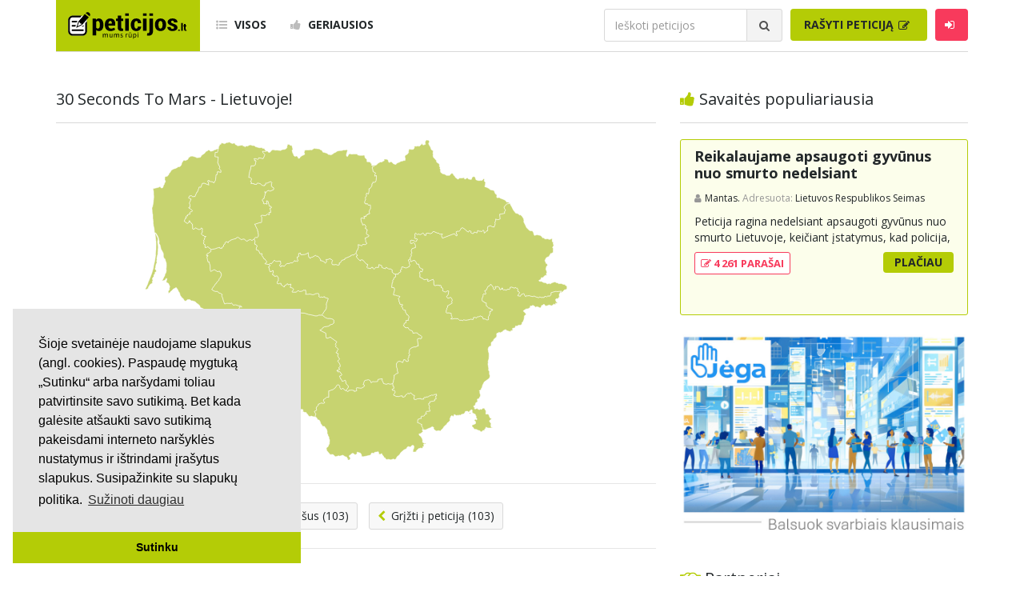

--- FILE ---
content_type: text/html; charset=utf-8
request_url: https://www.google.com/recaptcha/api2/aframe
body_size: 269
content:
<!DOCTYPE HTML><html><head><meta http-equiv="content-type" content="text/html; charset=UTF-8"></head><body><script nonce="EAvON24aDfyL9ZVKjXOE0A">/** Anti-fraud and anti-abuse applications only. See google.com/recaptcha */ try{var clients={'sodar':'https://pagead2.googlesyndication.com/pagead/sodar?'};window.addEventListener("message",function(a){try{if(a.source===window.parent){var b=JSON.parse(a.data);var c=clients[b['id']];if(c){var d=document.createElement('img');d.src=c+b['params']+'&rc='+(localStorage.getItem("rc::a")?sessionStorage.getItem("rc::b"):"");window.document.body.appendChild(d);sessionStorage.setItem("rc::e",parseInt(sessionStorage.getItem("rc::e")||0)+1);localStorage.setItem("rc::h",'1768759989480');}}}catch(b){}});window.parent.postMessage("_grecaptcha_ready", "*");}catch(b){}</script></body></html>

--- FILE ---
content_type: application/javascript
request_url: https://www.peticijos.lt/js/map/map.js
body_size: 303
content:
/**
 * ---------------------------------------
 * This demo was created using amCharts 4.
 *
 * For more information visit:
 * https://www.amcharts.com/
 *
 * Documentation is available at:
 * https://www.amcharts.com/docs/v4/
 * ---------------------------------------
 */

// Themes begin
am4core.useTheme(am4themes_animated);
// Themes end

 // Create map instance
var chart = am4core.create("chartdiv", am4maps.MapChart);

// Set map definition
chart.geodata = am4geodata_lithuaniaLow;

// Set projection
chart.projection = new am4maps.projections.Mercator();
chart.seriesContainer.draggable = false;
chart.seriesContainer.resizable = false;
chart.maxZoomLevel = 1;

// Create map polygon series
var polygonSeries = chart.series.push(new am4maps.MapPolygonSeries());

//Set min/max fill color for each area
polygonSeries.heatRules.push({
  property: "fill",
  target: polygonSeries.mapPolygons.template,
  min: am4core.color("#d9d9d9"),
  max: am4core.color("#b4cc06")
});

// Make map load polygon data (state shapes and names) from GeoJSON
polygonSeries.useGeodata = true;

// Set heatmap values for each state
polygonSeries.data = [
  {
    id: "LT-AL",
    value: AL
  },
  {
    id: "LT-KU",
    value: KU
  },
  {
    id: "LT-KL",
    value: KL
  },
  {
    id: "LT-MR",
    value: MR
  },
  {
    id: "LT-PN",
    value: PN
  },
  {
    id: "LT-SA",
    value: SA
  },
  {
    id: "LT-TA",
    value: TA
  },
  {
    id: "LT-TE",
    value: TE
  },
  {
    id: "LT-UT",
    value: UT
  },
  {
    id: "LT-VL",
    value: VL
  }
];

// Configure series tooltip
var polygonTemplate = polygonSeries.mapPolygons.template;
polygonTemplate.tooltipText = "{name}: {value}";
polygonTemplate.nonScalingStroke = true;
polygonTemplate.strokeWidth = 0.5;


--- FILE ---
content_type: application/javascript
request_url: https://www.peticijos.lt/js/map/maps.js
body_size: 12088
content:
/**
 * @license
 * Copyright (c) 2018 amCharts (Antanas Marcelionis, Martynas Majeris)
 *
 * This sofware is provided under multiple licenses. Please see below for
 * links to appropriate usage.
 *
 * Free amCharts linkware license. Details and conditions:
 * https://github.com/amcharts/amcharts4/blob/master/LICENSE
 *
 * One of the amCharts commercial licenses. Details and pricing:
 * https://www.amcharts.com/online-store/
 * https://www.amcharts.com/online-store/licenses-explained/
 *
 * If in doubt, contact amCharts at contact@amcharts.com
 *
 * PLEASE DO NOT REMOVE THIS COPYRIGHT NOTICE.
 * @hidden
 */
am4internal_webpackJsonp(["cc1e"],{QJ7E:function(t,e,i){"use strict";Object.defineProperty(e,"__esModule",{value:!0});var o={};i.d(o,"normalizePoint",function(){return P}),i.d(o,"normalizeMultiline",function(){return M}),i.d(o,"wrapAngleTo180",function(){return L}),i.d(o,"geoToPoint",function(){return x});var n={};i.d(n,"Mercator",function(){return ht}),i.d(n,"Miller",function(){return pt}),i.d(n,"Eckert6",function(){return ct}),i.d(n,"Orthographic",function(){return dt}),i.d(n,"Projection",function(){return j});var r={};i.d(r,"LegendDataItem",function(){return a.b}),i.d(r,"Legend",function(){return a.a}),i.d(r,"LegendSettings",function(){return a.c}),i.d(r,"HeatLegend",function(){return s.a}),i.d(r,"MapChartDataItem",function(){return R}),i.d(r,"MapChart",function(){return A}),i.d(r,"MapSeriesDataItem",function(){return h.b}),i.d(r,"MapSeries",function(){return h.a}),i.d(r,"MapObject",function(){return d}),i.d(r,"MapPolygon",function(){return v}),i.d(r,"MapImage",function(){return m}),i.d(r,"MapLine",function(){return k}),i.d(r,"MapLineObject",function(){return N}),i.d(r,"MapSpline",function(){return W}),i.d(r,"MapArc",function(){return Z}),i.d(r,"MapPolygonSeriesDataItem",function(){return U}),i.d(r,"MapPolygonSeries",function(){return Q}),i.d(r,"MapLineSeriesDataItem",function(){return $}),i.d(r,"MapLineSeries",function(){return tt}),i.d(r,"MapSplineSeriesDataItem",function(){return et}),i.d(r,"MapSplineSeries",function(){return it}),i.d(r,"MapImageSeriesDataItem",function(){return ot}),i.d(r,"MapImageSeries",function(){return nt}),i.d(r,"MapArcSeriesDataItem",function(){return rt}),i.d(r,"MapArcSeries",function(){return at}),i.d(r,"multiPolygonToGeo",function(){return X}),i.d(r,"multiLineToGeo",function(){return J}),i.d(r,"multiPointToGeo",function(){return Y}),i.d(r,"pointToGeo",function(){return K}),i.d(r,"ZoomControl",function(){return ut}),i.d(r,"SmallMap",function(){return I}),i.d(r,"Projection",function(){return j}),i.d(r,"projections",function(){return n}),i.d(r,"geo",function(){return o});var a=i("uWmK"),s=i("2OXf"),l=i("m4/l"),u=i("2I/e"),h=i("1pVS"),p=i("C6dT"),c=i("aCit"),d=function(t){function e(){var e=t.call(this)||this;return e.className="MapObject",e.isMeasured=!1,e.layout="none",e.clickable=!0,e.applyTheme(),e}return l.c(e,t),e.prototype.validate=function(){this.series&&(this.readerTitle=this.series.itemReaderText),t.prototype.validate.call(this)},e}(p.a);c.b.registeredClasses.MapObject=d;var g=i("Mtpk"),m=function(t){function e(){var e=t.call(this)||this;return e.className="MapImage",e.applyTheme(),e}return l.c(e,t),Object.defineProperty(e.prototype,"latitude",{get:function(){return this.getPropertyValue("latitude")},set:function(t){this.setPropertyValue("latitude",t,!1,!0)},enumerable:!0,configurable:!0}),Object.defineProperty(e.prototype,"longitude",{get:function(){return this.getPropertyValue("longitude")},set:function(t){this.setPropertyValue("longitude",t,!1,!0)},enumerable:!0,configurable:!0}),e.prototype.validatePosition=function(){g.isNumber(this.latitude)&&g.isNumber(this.longitude)&&this.moveTo(this.series.chart.projection.convert({latitude:this.latitude,longitude:this.longitude})),t.prototype.validatePosition.call(this)},e}(d);c.b.registeredClasses.MapImage=m;var f=i("R6wv"),y=i("MIZb"),v=function(t){function e(){var e=t.call(this)||this;e.className="MapPolygon",e.polygon=e.createChild(f.a),e.polygon.shouldClone=!1;var i=new y.a;return e.fill=i.getFor("secondaryButton"),e.stroke=i.getFor("secondaryButtonStroke"),e.strokeOpacity=1,e.tooltipPosition="pointer",e.nonScalingStroke=!0,e.applyTheme(),e}return l.c(e,t),Object.defineProperty(e.prototype,"multiGeoPolygon",{get:function(){return this.getPropertyValue("multiGeoPolygon")},set:function(t){this.setPropertyValue("multiGeoPolygon",t,!0)},enumerable:!0,configurable:!0}),e.prototype.validate=function(){this.series&&(this.polygon.points=this.series.chart.projection.projectGeoArea(this.multiGeoPolygon)),t.prototype.validate.call(this)},e.prototype.measureElement=function(){},Object.defineProperty(e.prototype,"latitude",{get:function(){var t=this.dataItem;return t.north+(t.south-t.north)/2},enumerable:!0,configurable:!0}),Object.defineProperty(e.prototype,"longitude",{get:function(){var t=this.dataItem;return t.east+(t.west-t.east)/2},enumerable:!0,configurable:!0}),Object.defineProperty(e.prototype,"pixelWidth",{get:function(){return this.polygon.pixelWidth},enumerable:!0,configurable:!0}),Object.defineProperty(e.prototype,"pixelHeight",{get:function(){return this.polygon.pixelHeight},enumerable:!0,configurable:!0}),e}(d);c.b.registeredClasses.MapPolygon=v;var b=i("Gg2j");function P(t){var e=L(t.longitude),i=Math.asin(Math.sin(t.latitude*b.RADIANS))*b.DEGREES,o=L(t.latitude);return Math.abs(o)>90&&(e=L(e+180)),t.longitude=e,t.latitude=i,t}function M(t){try{for(var e=l.g(t),i=e.next();!i.done;i=e.next()){var o=i.value;try{for(var n=l.g(o),r=n.next();!r.done;r=n.next()){var a=r.value;a=P(a)}}catch(t){h={error:t}}finally{try{r&&!r.done&&(p=n.return)&&p.call(n)}finally{if(h)throw h.error}}}}catch(t){s={error:t}}finally{try{i&&!i.done&&(u=e.return)&&u.call(e)}finally{if(s)throw s.error}}return t;var s,u,h,p}function L(t){return(t%=360)>180&&(t-=360),t<-180&&(t+=360),t}function x(t){return{x:t.longitude,y:t.latitude}}var j=function(){function t(){this.deltaLongitude=0,this.deltaLatitude=0,this.deltaGama=0,this.centerPoint={x:0,y:0},this.scale=1}return t.prototype.projectGeoArea=function(t){var e=this.clipGeoArea(t);return this.convertGeoArea(e)},t.prototype.projectGeoLine=function(t){return this.convertGeoLine(this.clipGeoLine(t))},t.prototype.getClipRectangle1=function(){var t=L(180-this.deltaLongitude),e=L(this.deltaLatitude);return[{longitude:-180,latitude:e-90},{longitude:t-1e-5,latitude:e-90},{longitude:t-1e-5,latitude:e+90},{longitude:-180,latitude:e+90}]},t.prototype.getClipRectangle2=function(){var t=L(180-this.deltaLongitude);return[{longitude:t+1e-5,latitude:-90},{longitude:180,latitude:-90},{longitude:180,latitude:90},{longitude:t+1e-5,latitude:90}]},t.prototype.getRect1=function(){var t=L(180-this.deltaLongitude),e=L(this.deltaLatitude);return{north:e+90,south:e-90,west:t-180,east:t}},t.prototype.getRect2=function(){var t=L(180-this.deltaLongitude),e=L(this.deltaLatitude);return{north:e+90,south:e-90,west:t,east:t+180}},t.prototype.clipGeoLine=function(t){if(t){for(var e=[],i=this.getClipRectangle1(),o=this.getClipRectangle2(),n=0,r=t.length;n<r;n++){var a=t[n];if(a){var s=this.clipLine(a,i);if(e=e.concat(s),0!=this.deltaLongitude){var l=this.clipLine(a,o);e=e.concat(l)}}}return e}},t.prototype.clipGeoArea=function(t){if(t){for(var e,i,o=[],n=this.getClipRectangle1(),r=this.getClipRectangle2(),a=this.getRect1(),s=this.getRect2(),u=0,h=t.length;u<h;u++){var p=t[u][0],c=t[u][1],d=[];if(p){var g=this.getExtremes(p);if(this.isInside(g,a)||this.isOutside(g,a))d.push([p,c]);else{var m=this.clip(p,n),f=this.clip(c,n);d.push([m,f])}if(!this.isInside(g,s)&&!this.isOutside(g,s)){var y=this.clip(p,r),v=this.clip(c,r);d.push([y,v])}}try{for(var b=l.g(d),P=b.next();!P.done;P=b.next()){var M=P.value;o.push(M)}}catch(t){e={error:t}}finally{try{P&&!P.done&&(i=b.return)&&i.call(b)}finally{if(e)throw e.error}}}return o}},t.prototype.convertGeoArea=function(t){if(t){for(var e=[],i=0,o=t.length;i<o;i++){var n=t[i][0],r=t[i][1],a=[];if(n){for(var s=[],l=0,u=n.length;l<u;l++){var h=this.convert(n[l]);s.push(h)}a.push(s)}if(r){for(var p=[],c=(l=0,r.length);l<c;l++){h=this.convert(r[l]);p.push(h)}a.push(p)}e.push(a)}return e}},t.prototype.convertGeoLine=function(t){if(t){for(var e=[],i=0,o=t.length;i<o;i++){for(var n=t[i],r=[],a=0,s=n.length;a<s;a++){var l=n[a],u=this.convert(l);r.push(u)}e.push(r)}return e}},t.prototype.convert=function(t){t=P(t),t=this.rotate(t,this.deltaLongitude,this.deltaLatitude,this.deltaGama);var e=this.project(t.longitude*b.RADIANS,t.latitude*b.RADIANS);return{x:b.round(e.x*b.DEGREES-this.centerPoint.x,4)*this.scale,y:b.round(-e.y*b.DEGREES-this.centerPoint.y,4)*this.scale}},t.prototype.invert=function(t){var e=this.unproject((t.x/this.scale+this.centerPoint.x)*b.RADIANS,(-t.y/this.scale-this.centerPoint.y)*b.RADIANS),i={longitude:e.longitude*b.DEGREES,latitude:e.latitude*b.DEGREES};return i=this.unrotate(i,this.deltaLongitude,this.deltaLatitude,this.deltaGama)},t.prototype.project=function(t,e){return{x:t,y:e}},t.prototype.unproject=function(t,e){return{longitude:t,latitude:e}},t.prototype.rotate=function(t,e,i,o){var n=e*b.RADIANS,r=i*b.RADIANS;o*=b.RADIANS;var a=t.longitude*b.RADIANS+n,s=t.latitude*b.RADIANS,l=Math.cos(r),u=Math.sin(r),h=Math.cos(o),p=Math.sin(o),c=Math.cos(s),d=Math.cos(a)*c,g=Math.sin(a)*c,m=Math.sin(s),f=m*l+d*u;return{longitude:b.DEGREES*Math.atan2(g*h-f*p,d*l-m*u),latitude:b.DEGREES*Math.asin(f*h+g*p)}},t.prototype.unrotate=function(t,e,i,o){var n=e*b.RADIANS,r=i*b.RADIANS;o*=b.RADIANS;var a=t.longitude*b.RADIANS-n,s=t.latitude*b.RADIANS,l=Math.cos(r),u=Math.sin(r),h=Math.cos(o),p=Math.sin(o),c=Math.cos(s),d=Math.cos(a)*c,g=Math.sin(a)*c,m=Math.sin(s),f=m*h-g*p;return{longitude:b.DEGREES*Math.atan2(g*h+m*p,d*l+f*u),latitude:b.DEGREES*Math.asin(f*l-d*u)}},t.prototype.clipLine=function(t,e){if(t&&0!=t.length){var i,o,n,r,a=function(t){return(o.longitude-i.longitude)*(t.latitude-i.latitude)>(o.latitude-i.latitude)*(t.longitude-i.longitude)},s=function(){var t=i.longitude-o.longitude,e=i.latitude-o.latitude,a=n.longitude-r.longitude,s=n.latitude-r.latitude,l=i.longitude*o.latitude-i.latitude*o.longitude,u=n.longitude*r.latitude-n.latitude*r.longitude,h=1/(t*s-e*a);return{longitude:(l*a-u*t)*h,latitude:(l*s-u*e)*h}},l=t;i=e[e.length-1];for(var u=0;u<e.length;++u){o=e[u];var h=l;l=[],n=h[0];for(var p=0,c=h.length;p<c;p++)a(r=h[p])?(a(n)||l.push(s()),l.push(r)):a(n)&&l.push(s()),n=r;i=o}return[l]}},t.prototype.clip=function(t,e){if(t&&0!=t.length){var i,o,n,r,a=function(t){return(o.longitude-i.longitude)*(t.latitude-i.latitude)>(o.latitude-i.latitude)*(t.longitude-i.longitude)},s=function(){var t=i.longitude-o.longitude,e=i.latitude-o.latitude,a=n.longitude-r.longitude,s=n.latitude-r.latitude,l=i.longitude*o.latitude-i.latitude*o.longitude,u=n.longitude*r.latitude-n.latitude*r.longitude,h=1/(t*s-e*a);return{longitude:(l*a-u*t)*h,latitude:(l*s-u*e)*h}},l=t;i=e[e.length-1];for(var u=0;u<e.length;++u){o=e[u];var h=l;l=[],n=h[h.length-1];for(var p=0,c=h.length;p<c;++p)a(r=h[p])?(a(n)||l.push(s()),l.push(r)):a(n)&&l.push(s()),n=r;i=o}return l}},t.prototype.getExtremes=function(t){for(var e=t[0].longitude,i=t[0].longitude,o=t[0].latitude,n=t[0].latitude,r=0;r<t.length;r++){var a=t[r].longitude,s=t[r].latitude;e>a&&(e=a),i<a&&(i=a),o<s&&(o=s),n>s&&(n=s)}return{north:o,east:i,south:n,west:e}},t.prototype.isInside=function(t,e){return t.north<e.north&&t.south>e.south&&t.west>e.west&&t.east<e.east},t.prototype.isOutside=function(t,e){return t.south>e.north||t.north<e.south||t.west>e.east||t.east<e.west},t.prototype.intermediatePoint=function(t,e,i){var o=t.latitude*b.RADIANS,n=t.longitude*b.RADIANS,r=e.latitude*b.RADIANS,a=e.longitude*b.RADIANS,s=Math.sin(o),l=Math.cos(o),u=Math.sin(n),h=Math.cos(n),p=Math.sin(r),c=Math.cos(r),d=Math.sin(a),g=Math.cos(a),m=r-o,f=a-n,y=Math.sin(m/2)*Math.sin(m/2)+Math.cos(o)*Math.cos(r)*Math.sin(f/2)*Math.sin(f/2),v=2*Math.atan2(Math.sqrt(y),Math.sqrt(1-y)),P=Math.sin((1-i)*v)/Math.sin(v),M=Math.sin(i*v)/Math.sin(v),L=P*l*h+M*c*g,x=P*l*u+M*c*d,j=P*s+M*p,S=Math.atan2(j,Math.sqrt(L*L+x*x)),_=Math.atan2(x,L);return{latitude:S*b.DEGREES,longitude:_*b.DEGREES}},t}();c.b.registeredClasses.Projection=j;var S=i("GtDR"),_=i("vMqJ"),C=i("hD5A"),w=i("8ZqG"),O=i("v9UT"),I=function(t){function e(){var e=t.call(this)||this;e._chart=new C.d,e.className="SmallMap",e.align="left",e.valign="bottom",e.percentHeight=20,e.percentWidth=20,e.margin(5,5,5,5);var i=new y.a;e.background.fillOpacity=.9,e.background.fill=i.getFor("background"),e.events.on("hit",e.moveToPosition,e,!1),e.events.on("maxsizechanged",e.updateMapSize,e,!1),e.seriesContainer=e.createChild(p.a),e.seriesContainer.shouldClone=!1;var o=e.createChild(S.a);return o.shouldClone=!1,o.stroke=i.getFor("alternativeBackground"),o.strokeWidth=1,o.strokeOpacity=.5,o.fill=Object(w.c)(),o.verticalCenter="middle",o.horizontalCenter="middle",o.isMeasured=!1,e.rectangle=o,e._disposers.push(e._chart),e.applyTheme(),e}return l.c(e,t),Object.defineProperty(e.prototype,"series",{get:function(){return this._series||(this._series=new _.b,this._series.events.on("inserted",this.handleSeriesAdded,this,!1),this._series.events.on("removed",this.handleSeriesRemoved,this,!1)),this._series},enumerable:!0,configurable:!0}),e.prototype.handleSeriesAdded=function(t){var e=t.newValue;if(this.chart.series.contains(e)){var i=e.clone();this._series.removeValue(e),this._series.push(i),e=i,this.chart.dataUsers.push(i)}e.chart=this.chart,e.parent=this.seriesContainer,e.interactionsEnabled=!1},e.prototype.handleSeriesRemoved=function(t){this.invalidate()},e.prototype.moveToPosition=function(t){var e=O.spritePointToSprite(t.spritePoint,this,this.seriesContainer),i=this.chart.seriesPointToGeo(e);this.chart.zoomToGeoPoint(i,this.chart.zoomLevel,!0)},Object.defineProperty(e.prototype,"chart",{get:function(){return this._chart.get()},set:function(t){this.chart!=t&&this._chart.set(t,new C.c([t.events.on("mappositionchanged",this.updateRectangle,this,!1),t.events.on("scaleratiochanged",this.updateMapSize,this,!1)]))},enumerable:!0,configurable:!0}),e.prototype.updateRectangle=function(){var t=this.chart,e=t.zoomLevel,i=this.rectangle;i.width=this.pixelWidth/e,i.height=this.pixelHeight/e;var o=Math.min(this.percentWidth,this.percentHeight)/100,n=t.seriesContainer;i.x=Math.ceil((e*n.pixelWidth/2-n.pixelX)*o/e),i.y=Math.ceil((e*n.pixelHeight/2-n.pixelY)*o/e),i.validate()},e.prototype.updateMapSize=function(){this.chart&&(this.seriesContainer.scale=this.chart.scaleRatio*Math.min(this.percentWidth,this.percentHeight)/100,this.updateRectangle(),this.afterDraw())},e.prototype.afterDraw=function(){t.prototype.afterDraw.call(this),this.seriesContainer.moveTo({x:this.pixelWidth/2,y:this.pixelHeight/2}),this.rectangle.maskRectangle={x:-1,y:-1,width:Math.ceil(this.pixelWidth+2),height:Math.ceil(this.pixelHeight+2)}},e.prototype.processConfig=function(e){if(e&&g.hasValue(e.series)&&g.isArray(e.series))for(var i=0,o=e.series.length;i<o;i++){var n=e.series[i];g.hasValue(n)&&g.isString(n)&&this.map.hasKey(n)&&(e.series[i]=this.map.getKey(n))}t.prototype.processConfig.call(this,e)},e}(p.a);c.b.registeredClasses.SmallMap=I;var G=i("WYhe"),T=i("zhwk"),D=i("0FpR"),z=i("Wglt"),R=function(t){function e(){var e=t.call(this)||this;return e.className="MapChartDataItem",e.applyTheme(),e}return l.c(e,t),e}(u.b),A=function(t){function e(){var e=t.call(this)||this;e.scaleRatio=1,e.zoomDuration=1e3,e.zoomEasing=D.cubicOut,e.minZoomLevel=1,e.maxZoomLevel=32,e._prevZoomGeoPoint={latitude:0,longitude:0},e.className="MapChart",e.projection=new j,e.deltaLongitude=0,e.maxPanOut=.7,e.homeZoomLevel=1,e.zoomStep=2,e.padding(0,0,0,0),e.minWidth=10,e.minHeight=10,e.events.once("inited",e.handleAllInited,e,!1);var i=e.seriesContainer;i.draggable=!0,i.visible=!1,i.inert=!0,i.resizable=!0,i.events.on("transformed",e.handleMapTransform,e,!1),i.events.on("doublehit",e.handleDoubleHit,e,!1),i.events.on("drag",e.handleDrag,e,!1),i.zIndex=0,i.background.fillOpacity=0,e.events.on("datavalidated",e.updateExtremes,e,!1);var o=e.chartContainer;o.parent=e,o.isMeasured=!1,o.zIndex=-1,e._disposers.push(i.events.on("maxsizechanged",function(){e.inited&&(e._mapAnimation&&e._mapAnimation.stop(),e.updateScaleRatio(),e.zoomToGeoPoint(e._zoomGeoPointReal,e.zoomLevel,!0,0),e.series.each(function(t){t.updateTooltipBounds()}))},void 0,!1));var n=o.background;return n.fillOpacity=0,n.events.on("down",function(t){e.seriesContainer.dragStart(t.target.interactions.downPointers.getIndex(0))},e),n.events.on("up",function(t){e.seriesContainer.dragStop()},e),n.events.on("doublehit",e.handleDoubleHit,e),n.focusable=!0,o.events.on("down",e.handleMapDown,e,!1),e.background.fillOpacity=0,e.background.readerTitle=e.language.translate("Use plus and minus keys on your keyboard to zoom in and out"),e._disposers.push(Object(T.b)().body.events.on("keyup",function(t){if(e.topParent.hasFocused&&(!e._zoomControl||!e._zoomControl.thumb.isFocused))switch(G.b.getEventKey(t.event)){case"up":e.pan({x:0,y:.1});break;case"down":e.pan({x:0,y:-.1});break;case"left":e.pan({x:.1,y:0});break;case"right":e.pan({x:-.1,y:0})}},e)),e.mouseWheelBehavior="zoom",e.applyTheme(),e}return l.c(e,t),e.prototype.handleAllInited=function(){var t=!0;this.seriesContainer.visible=!0,this.series.each(function(e){e.inited||(t=!1)}),t?(this.updateExtremes(),this.goHome(0)):c.b.events.once("exitframe",this.handleAllInited,this,!1)},e.prototype.handleDrag=function(){var t=this.seriesWidth*this.zoomLevel*this.scaleRatio,e=this.seriesHeight*this.zoomLevel*this.scaleRatio,i=this.seriesContainer.pixelX,o=this.seriesContainer.pixelY,n=this.maxPanOut,r=Math.min(this.maxWidth*(1-n)-t/2,-t*(n-.5));i<r&&(i=r);var a=Math.max(this.maxWidth*n+t/2,this.maxWidth+t*(n-.5));i>a&&(i=a);var s=Math.min(this.maxHeight*(1-n)-e/2,-e*(n-.5));o<s&&(o=s);var l=Math.max(this.maxHeight*n+e/2,this.maxHeight+e*(n-.5));o>l&&(o=l),this.seriesContainer.moveTo({x:i,y:o},void 0,void 0,!0),this._zoomGeoPointReal=this.zoomGeoPoint},e.prototype.applyInternalDefaults=function(){t.prototype.applyInternalDefaults.call(this),g.hasValue(this.readerTitle)||(this.readerTitle=this.language.translate("Map"))},e.prototype.handleMapDown=function(){this._mapAnimation&&this._mapAnimation.stop()},e.prototype.handleDoubleHit=function(t){var e=O.documentPointToSvg(t.point,this.htmlContainer,this.svgContainer.cssScale),i=this.svgPointToGeo(e);this.zoomIn(i)},e.prototype.handleWheel=function(t){var e=O.documentPointToSvg(t.point,this.htmlContainer,this.svgContainer.cssScale),i=this.svgPointToGeo(e);t.shift.y<0?this.zoomIn(i):this.zoomOut(i)},Object.defineProperty(e.prototype,"mouseWheelBehavior",{get:function(){return this.getPropertyValue("mouseWheelBehavior")},set:function(t){this.setPropertyValue("mouseWheelBehavior",t)&&("none"!=t?(this._mouseWheelDisposer=this.chartContainer.events.on("wheel",this.handleWheel,this,!1),this._disposers.push(this._mouseWheelDisposer)):(this._mouseWheelDisposer&&this._mouseWheelDisposer.dispose(),this.chartContainer.wheelable=!1))},enumerable:!0,configurable:!0}),Object.defineProperty(e.prototype,"projection",{get:function(){return this.getPropertyValue("projection")},set:function(t){t.deltaLongitude=this.deltaLongitude,this.setPropertyValue("projection",t)&&this.invalidateProjection()},enumerable:!0,configurable:!0}),e.prototype.updateExtremes=function(){var t=this,e=this.west,i=this.east,o=this.north,n=this.south;this.west=null,this.east=null,this.north=null,this.south=null;var r=this.chartContainer;if(z.each(this.series.iterator(),function(e){(t.west>e.west||!g.isNumber(t.west))&&(t.west=e.west),(t.east<e.east||!g.isNumber(t.east))&&(t.east=e.east),(t.north<e.north||!g.isNumber(t.north))&&(t.north=e.north),(t.south>e.south||!g.isNumber(t.south))&&(t.south=e.south)}),g.isNumber(this.east)&&g.isNumber(this.north)){this.projection.centerPoint={x:0,y:0},this.projection.scale=1;var a=this.projection.deltaLongitude;this.projection.deltaLongitude=0;var s=this.projection.convert({longitude:(this.east-this.west)/2,latitude:this.north}),l=this.projection.convert({longitude:(this.east-this.west)/2,latitude:this.south}),u=this.projection.convert({longitude:this.west,latitude:0}),h=this.projection.convert({longitude:this.east,latitude:0});this.projection.deltaLongitude=a,this.projection.centerPoint={x:u.x+(h.x-u.x)/2,y:s.y+(l.y-s.y)/2};var p=void 0,c=h.x-u.x,d=l.y-s.y,m=r.innerWidth/c,f=r.innerHeight/d;p=m>f?f:m,(g.isNaN(p)||p==1/0)&&(p=1);var y=!1;this.projection.scale!=p&&(this.projection.scale=p,y=!0),this.seriesWidth=c*p,this.seriesHeight=d*p;var v=this.projection.convert({longitude:(this.east-this.west)/2,latitude:this.north}),b=this.projection.convert({longitude:this.west-this.deltaLongitude,latitude:0});this._centerGeoPoint=this.projection.invert({x:b.x+this.seriesWidth/2,y:v.y+this.seriesHeight/2}),this.seriesContainer.definedBBox={x:b.x,y:v.y,width:this.seriesWidth,height:this.seriesHeight},this.updateScaleRatio();var P=this.seriesContainer;P.x=r.pixelWidth/2,P.y=r.pixelHeight/2,(y||e!=this.west||i!=this.east||o!=this.north||n!=this.south)&&z.each(this.series.iterator(),function(t){t.invalidate()})}},e.prototype.updateScaleRatio=function(){var t,e=this.chartContainer.innerWidth/this.seriesWidth,i=this.chartContainer.innerHeight/this.seriesHeight;t=e>i?i:e,(g.isNaN(t)||t==1/0)&&(t=1),t!=this.scaleRatio&&(this.scaleRatio=t,z.each(this.series.iterator(),function(e){e.scale=t,e.updateTooltipBounds()}),this.dispatch("scaleratiochanged"))},e.prototype.svgPointToGeo=function(t){var e=this.series.getIndex(0);if(e){var i=O.svgPointToSprite(t,e);return this.seriesPointToGeo(i)}},e.prototype.geoPointToSVG=function(t){var e=this.series.getIndex(0);if(e){var i=this.geoPointToSeries(t);return O.spritePointToSvg(i,e)}},e.prototype.seriesPointToGeo=function(t){return this.projection.invert(t)},e.prototype.geoPointToSeries=function(t){return this.projection.convert(t)},Object.defineProperty(e.prototype,"geodata",{get:function(){return this._geodata},set:function(t){t!=this._geodata&&(this._geodata=t,this.invalidateData(),z.each(this._dataUsers.iterator(),function(t){t.invalidateData()}))},enumerable:!0,configurable:!0}),e.prototype.zoomToGeoPoint=function(t,e,i,o){var n=this;if(t||(t=this.zoomGeoPoint),t){this._zoomGeoPointReal=t,e=b.fitToRange(e,this.minZoomLevel,this.maxZoomLevel);var r=this.projection.convert(t),a=this.geoPointToSVG(t),s=O.svgPointToSprite(a,this);return i&&(s={x:this.maxWidth/2,y:this.maxHeight/2}),g.isNumber(o)||(o=this.zoomDuration),this._mapAnimation=this.seriesContainer.animate([{property:"scale",to:e},{property:"x",to:s.x-r.x*e*this.scaleRatio-this.pixelPaddingLeft},{property:"y",to:s.y-r.y*e*this.scaleRatio-this.pixelPaddingTop}],o,this.zoomEasing),this._disposers.push(this._mapAnimation.events.on("animationended",function(){n._zoomGeoPointReal=n.zoomGeoPoint})),this.seriesContainer.validatePosition(),this._mapAnimation}},e.prototype.zoomToMapObject=function(t,e,i,o){if(void 0==i&&(i=!0),t instanceof m)return g.isNaN(e)&&(e=5),this.zoomToGeoPoint({latitude:t.latitude,longitude:t.longitude},e,i,o);var n=t.dataItem;if(n&&g.isNumber(n.zoomLevel)&&(e=n.zoomLevel),t instanceof v){var r=t.dataItem,a=t.polygon.bbox;g.isNumber(e)||(e=Math.min(this.seriesWidth/a.width,this.seriesHeight/a.height));var s=void 0;if(r&&g.hasValue(r.zoomGeoPoint))s=r.zoomGeoPoint;else{var l={x:a.x+a.width/2,y:a.y+a.height/2},u=O.spritePointToSprite(l,t.polygon,t.series);s=this.seriesPointToGeo(u)}return this.zoomToGeoPoint(s,e,!0,o)}},e.prototype.zoomToRectangle=function(t,e,i,o,n,r,a){g.isNaN(n)&&(n=1);var s=n*Math.min((this.south-this.north)/(i-t),(this.west-this.east)/(o-e));return this.zoomToGeoPoint({latitude:t+(i-t)/2,longitude:o+(e-o)/2},s,r,a)},e.prototype.zoomIn=function(t,e){return this.zoomToGeoPoint(t,this.zoomLevel*this.zoomStep,!1,e)},e.prototype.zoomOut=function(t,e){return this.zoomToGeoPoint(t,this.zoomLevel/this.zoomStep,!1,e)},e.prototype.pan=function(t,e){var i=this.geoPointToSVG(this.zoomGeoPoint);i.x+=this.pixelWidth*t.x,i.y+=this.pixelHeight*t.y,this.zoomToGeoPoint(this.svgPointToGeo(i),this.zoomLevel,!0,e)},Object.defineProperty(e.prototype,"zoomGeoPoint",{get:function(){var t=O.spritePointToSvg({x:this.pixelWidth/2,y:this.pixelHeight/2},this);return this.svgPointToGeo(t)},enumerable:!0,configurable:!0}),Object.defineProperty(e.prototype,"zoomLevel",{get:function(){return this.seriesContainer.scale},set:function(t){this.seriesContainer.scale=t},enumerable:!0,configurable:!0}),e.prototype.handleMapTransform=function(){this.zoomLevel!=this._prevZoomLevel&&(this.dispatch("zoomlevelchanged"),this._prevZoomLevel=this.zoomLevel),!this.zoomGeoPoint||this._prevZoomGeoPoint.latitude==this.zoomGeoPoint.latitude&&this._prevZoomGeoPoint.longitude==this.zoomGeoPoint.longitude||this.dispatch("mappositionchanged")},Object.defineProperty(e.prototype,"smallMap",{get:function(){if(!this._smallMap){var t=new I;this.smallMap=t}return this._smallMap},set:function(t){this._smallMap&&this.removeDispose(this._smallMap),this._smallMap=t,this._smallMap.chart=this,t.parent=this.chartContainer},enumerable:!0,configurable:!0}),Object.defineProperty(e.prototype,"zoomControl",{get:function(){return this._zoomControl},set:function(t){this._zoomControl&&this.removeDispose(this._zoomControl),this._zoomControl=t,t.chart=this,t.parent=this.chartContainer},enumerable:!0,configurable:!0}),e.prototype.createSeries=function(){return new h.a},Object.defineProperty(e.prototype,"deltaLongitude",{get:function(){return this.getPropertyValue("deltaLongitude")},set:function(t){this.setPropertyValue("deltaLongitude",L(t))&&this.invalidateProjection()},enumerable:!0,configurable:!0}),Object.defineProperty(e.prototype,"maxPanOut",{get:function(){return this.getPropertyValue("maxPanOut")},set:function(t){this.setPropertyValue("maxPanOut",t)},enumerable:!0,configurable:!0}),Object.defineProperty(e.prototype,"homeGeoPoint",{get:function(){return this.getPropertyValue("homeGeoPoint")},set:function(t){this.setPropertyValue("homeGeoPoint",t)},enumerable:!0,configurable:!0}),Object.defineProperty(e.prototype,"homeZoomLevel",{get:function(){return this.getPropertyValue("homeZoomLevel")},set:function(t){this.setPropertyValue("homeZoomLevel",t)},enumerable:!0,configurable:!0}),Object.defineProperty(e.prototype,"zoomStep",{get:function(){return this.getPropertyValue("zoomStep")},set:function(t){this.setPropertyValue("zoomStep",t)},enumerable:!0,configurable:!0}),e.prototype.invalidateProjection=function(){this.updateExtremes(),this.projection.deltaLongitude=this.deltaLongitude,z.each(this.series.iterator(),function(t){t.invalidate()})},Object.defineProperty(e.prototype,"geodataSource",{get:function(){return this._dataSources.geodata||this.getDataSource("geodata"),this._dataSources.geodata},set:function(t){var e=this;this._dataSources.geodata&&this.removeDispose(this._dataSources.geodata),this._dataSources.geodata=t,this._dataSources.geodata.component=this,this.events.on("inited",function(){e.loadData("geodata")},this,!1),this.setDataSourceEvents(t,"geodata")},enumerable:!0,configurable:!0}),e.prototype.processConfig=function(e){if(g.hasValue(e.geodata)&&g.isString(e.geodata)){var i=e.geodata;if(g.hasValue(window["am4geodata_"+e.geodata]))e.geodata=window["am4geodata_"+e.geodata];else try{e.geodata=JSON.parse(e.geodata)}catch(t){throw Error("MapChart error: Geodata `"+i+"` is not loaded or is incorrect.")}}g.hasValue(e.projection)&&g.isString(e.projection)&&(e.projection=this.createClassInstance(e.projection)),g.hasValue(e.smallMap)&&!g.hasValue(e.smallMap.type)&&(e.smallMap.type="SmallMap"),g.hasValue(e.zoomControl)&&!g.hasValue(e.zoomControl.type)&&(e.zoomControl.type="ZoomControl"),t.prototype.processConfig.call(this,e)},e.prototype.configOrder=function(e,i){return e==i?0:"smallMap"==e?1:"smallMap"==i?-1:"series"==e?1:"series"==i?-1:t.prototype.configOrder.call(this,e,i)},e.prototype.asIs=function(e){return"projection"==e||t.prototype.asIs.call(this,e)},Object.defineProperty(e.prototype,"centerGeoPoint",{get:function(){return this._centerGeoPoint},enumerable:!0,configurable:!0}),e.prototype.goHome=function(t){var e=this.homeGeoPoint;e||(e=this.centerGeoPoint),e&&this.zoomToGeoPoint(e,this.homeZoomLevel,!0,t)},e.prototype.setPaper=function(e){return this.svgContainer&&(this.svgContainer.hideOverflow=!0),t.prototype.setPaper.call(this,e)},e.prototype.setLegend=function(e){t.prototype.setLegend.call(this,e),e&&(e.parent=this.chartContainer)},e}(u.a);c.b.registeredClasses.MapChart=A;var N=function(t){function e(){var e=t.call(this)||this;return e.adjustRotation=!0,e.className="MapLineObject",e.isMeasured=!1,e.layout="none",e.applyTheme(),e}return l.c(e,t),e.prototype.validatePosition=function(){if(this.mapLine){var e=this.mapLine.positionToPoint(this.position);if(this.x=e.x,this.y=e.y,this.adjustRotation&&(this.rotation=e.angle),this.mapLine.dataItem){var i=this.mapLine.dataItem.component;this.scale=1/i.scale}}t.prototype.validatePosition.call(this)},Object.defineProperty(e.prototype,"position",{get:function(){return this.getPropertyValue("position")},set:function(t){this.setPropertyValue("position",t,!1,!0)},enumerable:!0,configurable:!0}),Object.defineProperty(e.prototype,"adjustRotation",{get:function(){return this.getPropertyValue("adjustRotation")},set:function(t){this.setPropertyValue("adjustRotation",t,!1,!0)},enumerable:!0,configurable:!0}),e}(p.a);c.b.registeredClasses.MapLineObject=N;var E=i("Rnbi"),V=i("jfaP"),F=i("tjMS"),k=function(t){function e(){var e=t.call(this)||this;e.className="MapLine",e.createLine(),e.line.stroke=Object(w.c)(),e.line.parent=e,e.strokeOpacity=1;var i=new y.a;return e.stroke=i.getFor("grid"),e.shortestDistance=!0,e.applyTheme(),e}return l.c(e,t),e.prototype.createLine=function(){this.line=new V.a},e.prototype.positionToPoint=function(t){return this.line?this.line.positionToPoint(t):{x:0,y:0,angle:0}},Object.defineProperty(e.prototype,"multiGeoLine",{get:function(){return this.getPropertyValue("multiGeoLine")},set:function(t){this.setPropertyValue("multiGeoLine",M(t),!0)},enumerable:!0,configurable:!0}),Object.defineProperty(e.prototype,"imagesToConnect",{get:function(){return this.getPropertyValue("imagesToConnect")},set:function(t){for(var e=this,i=0,o=t.length;i<o;i++){var n=t[i];if(g.isString(n)){if(!this.map.hasKey(n))continue;n=this.map.getKey(n),t[i]=n}n.events.on("propertychanged",function(t){"longitude"!=t.property&&"latitude"!=t.property||e.invalidate()},this,!1)}this.setPropertyValue("imagesToConnect",t)},enumerable:!0,configurable:!0}),e.prototype.validate=function(){var e,i,o=this.series.chart,n=this.multiGeoLine||[];if(this.imagesToConnect){var r=[];n=[r];try{for(var a=l.g(this.imagesToConnect),s=a.next();!s.done;s=a.next()){var u=s.value;r.push({longitude:u.longitude,latitude:u.latitude})}}catch(t){e={error:t}}finally{try{s&&!s.done&&(i=a.return)&&i.call(a)}finally{if(e)throw e.error}}}if(this.shortestDistance){for(var h=[],p=0,c=n.length;p<c;p++){for(var d=n[p],g=[],m=1,f=d.length;m<f;m++){for(var y=d[m-1],v=d[m],b=4*Math.max(Math.abs(y.latitude-v.latitude),Math.abs(y.longitude-v.longitude)),P=0;P<b;P++){var M=o.projection.intermediatePoint(y,v,P/b);if(g.length>0){var L=g[g.length-1];Math.abs(L.longitude-M.longitude)>359&&(h.push(g),g=[])}g.push(M)}g.push(v)}h.push(g)}n=h}this.line.segments=o.projection.projectGeoLine(n),this._arrow&&this._arrow.validatePosition(),z.each(this.lineObjects.iterator(),function(t){t.validatePosition()}),this.handleGlobalScale(),t.prototype.validate.call(this)},e.prototype.measureElement=function(){},Object.defineProperty(e.prototype,"shortestDistance",{get:function(){return this.getPropertyValue("shortestDistance")},set:function(t){this.setPropertyValue("shortestDistance",t,!0)},enumerable:!0,configurable:!0}),Object.defineProperty(e.prototype,"lineObjects",{get:function(){return this._lineObjects||(this._lineObjects=new _.e(new N),this._lineObjects.events.on("inserted",this.handleLineObjectAdded,this,!1),this._disposers.push(new _.c(this._lineObjects)),this._disposers.push(this._lineObjects.template)),this._lineObjects},enumerable:!0,configurable:!0}),e.prototype.handleLineObjectAdded=function(t){var e=t.newValue;e.mapLine=this,e.shouldClone=!1,e.parent=this},Object.defineProperty(e.prototype,"arrow",{get:function(){if(!this._arrow){var t=this.createChild(N);t.shouldClone=!1,t.width=8,t.height=10,t.mapLine=this,t.position=.5;var e=t.createChild(E.a);e.fillOpacity=1,e.width=Object(F.c)(100),e.height=Object(F.c)(100),e.rotation=90,e.horizontalCenter="middle",e.verticalCenter="middle",this._arrow=t}return this._arrow},set:function(t){this._arrow=t,t.mapLine=this,t.parent=this},enumerable:!0,configurable:!0}),e.prototype.copyFrom=function(e){t.prototype.copyFrom.call(this,e),this.line.copyFrom(e.line),this.lineObjects.copyFrom(e.lineObjects),e._arrow&&(this.arrow=e.arrow.clone())},Object.defineProperty(e.prototype,"latitude",{get:function(){var t=this.dataItem;return t.north+(t.south-t.north)/2},enumerable:!0,configurable:!0}),Object.defineProperty(e.prototype,"longitude",{get:function(){var t=this.dataItem;return t.east+(t.west-t.east)/2},enumerable:!0,configurable:!0}),e.prototype.getTooltipX=function(){return this.line.positionToPoint(.5).x},e.prototype.getTooltipY=function(){return this.line.positionToPoint(.5).y},e}(d);c.b.registeredClasses.MapLine=k;var H=i("xgTw"),W=function(t){function e(){var e=t.call(this)||this;return e.className="MapSpline",e.applyTheme(),e}return l.c(e,t),e.prototype.createLine=function(){this.line=new H.a,this.line.tensionX=.8,this.line.tensionY=.8},Object.defineProperty(e.prototype,"shortestDistance",{get:function(){return!1},set:function(t){},enumerable:!0,configurable:!0}),e}(k);c.b.registeredClasses.MapSpline=W;var B=i("MXvJ"),Z=function(t){function e(){var e=t.call(this)||this;return e.className="MapArc",e.applyTheme(),e}return l.c(e,t),e.prototype.createLine=function(){this.line=new B.a},Object.defineProperty(e.prototype,"shortestDistance",{get:function(){return!1},set:function(t){},enumerable:!0,configurable:!0}),e}(k);function X(t){for(var e=[],i=0,o=t.length;i<o;i++){var n=t[i][0],r=t[i][1];e[i]=[],n&&e[i].push(Y(n)),r&&e[i].push(Y(r))}return e}function J(t){for(var e=[],i=0,o=t.length;i<o;i++)e.push(Y(t[i]));return e}function Y(t){for(var e=[],i=0,o=t.length;i<o;i++)e.push(K(t[i]));return e}function K(t){return{longitude:t[0],latitude:t[1]}}c.b.registeredClasses.MapArc=Z;var q=i("hJ5i"),U=function(t){function e(){var e=t.call(this)||this;return e.className="MapPolygonSeriesDataItem",e.applyTheme(),e}return l.c(e,t),Object.defineProperty(e.prototype,"mapPolygon",{get:function(){var t=this;if(!this._mapPolygon){var e=this.component.mapPolygons.create();this._mapPolygon=e,this.addSprite(e),this._disposers.push(e),this._disposers.push(new C.b(function(){t.component&&t.component.mapPolygons.removeValue(e)}))}return this._mapPolygon},enumerable:!0,configurable:!0}),Object.defineProperty(e.prototype,"polygon",{get:function(){return this._polygon},set:function(t){this._polygon=t,this.multiGeoPolygon=X([t])},enumerable:!0,configurable:!0}),Object.defineProperty(e.prototype,"multiPolygon",{get:function(){return this._multiPolygon},set:function(t){this._multiPolygon=t,this.multiGeoPolygon=X(t)},enumerable:!0,configurable:!0}),Object.defineProperty(e.prototype,"geoPolygon",{get:function(){return this._geoPolygon},set:function(t){this._geoPolygon=t,this.multiGeoPolygon=[t]},enumerable:!0,configurable:!0}),Object.defineProperty(e.prototype,"multiGeoPolygon",{get:function(){return this._multiGeoPolygon},set:function(t){this._multiGeoPolygon=t,this.updateAreaExtremes(t),this.mapPolygon.multiGeoPolygon=this._multiGeoPolygon},enumerable:!0,configurable:!0}),e.prototype.updateAreaExtremes=function(t){for(var e=0,i=t.length;e<i;e++){var o=t[e][0];this.updateExtremes(o)}},e}(h.b),Q=function(t){function e(){var e=t.call(this)||this;return e.parsingStepDuration=250,e.className="MapPolygonSeries",e.dataFields.multiPolygon="multiPolygon",e.dataFields.polygon="polygon",e.dataFields.geoPolygon="geoPolygon",e.dataFields.multiGeoPolygon="multiGeoPolygon",e.applyTheme(),e}return l.c(e,t),e.prototype.createDataItem=function(){return new U},e.prototype.processIncExc=function(){this.mapPolygons.clear(),t.prototype.processIncExc.call(this)},e.prototype.validateData=function(){var e=this;if(this.data.length>0&&0==this._parseDataFrom&&this.mapPolygons.clear(),this.west=null,this.east=null,this.north=null,this.south=null,this.useGeodata||this.geodata){var i=this._dataSources.geodata?void 0:this.chart.geodata;if(this.geodata&&(i=this.geodata),i){var o=void 0;if("FeatureCollection"==i.type?o=i.features:"Feature"==i.type?o=[i]:-1!=["Point","LineString","Polygon","MultiPoint","MultiLineString","MultiPolygon"].indexOf(i.type)?o=[{geometry:i}]:console.log("nothing found in geoJSON"),o)for(var n=function(t,e){var i=o[t],n=i.geometry;if(n){var a=n.type,s=i.id;if("Polygon"==a||"MultiPolygon"==a){if(!r.checkInclude(r.include,r.exclude,s))return"continue";var l=n.coordinates;l&&"Polygon"==a&&(l=[l]);var u=q.find(r.data,function(t,e){return t.id==s});u?u.multiPolygon||(u.multiPolygon=l):(u={multiPolygon:l,id:s},r.data.push(u)),O.softCopyProperties(i.properties,u)}}},r=this,a=0,s=o.length;a<s;a++)n(a)}}t.prototype.validateData.call(this),z.each(this.dataItems.iterator(),function(t){e.mapPolygons.moveValue(t.mapPolygon)})},e.prototype.validate=function(){t.prototype.validate.call(this),z.each(this.mapPolygons.iterator(),function(t){t.validate()})},Object.defineProperty(e.prototype,"mapPolygons",{get:function(){if(!this._mapPolygons){var t=new v,e=new _.e(t);this._disposers.push(new _.c(e)),this._disposers.push(e.template),e.template.focusable=!0,e.events.on("inserted",this.handleObjectAdded,this,!1),this._mapPolygons=e}return this._mapPolygons},enumerable:!0,configurable:!0}),e.prototype.getPolygonById=function(t){return z.find(this.mapPolygons.iterator(),function(e){return e.dataItem.dataContext.id==t})},e.prototype.copyFrom=function(e){this.mapPolygons.template.copyFrom(e.mapPolygons.template),t.prototype.copyFrom.call(this,e)},e}(h.a);c.b.registeredClasses.MapPolygonSeries=Q,c.b.registeredClasses.MapPolygonSeriesDataItem=U;var $=function(t){function e(){var e=t.call(this)||this;return e.className="MapLineSeriesDataItem",e.applyTheme(),e}return l.c(e,t),Object.defineProperty(e.prototype,"mapLine",{get:function(){var t=this;if(!this._mapLine){var e=this.component.mapLines.create();this._mapLine=e,this.addSprite(e),this._disposers.push(e),this._disposers.push(new C.b(function(){t.component&&t.component.mapLines.removeValue(e)}))}return this._mapLine},enumerable:!0,configurable:!0}),Object.defineProperty(e.prototype,"line",{get:function(){return this._line},set:function(t){this._line=t,this.multiGeoLine=J([t])},enumerable:!0,configurable:!0}),Object.defineProperty(e.prototype,"multiLine",{get:function(){return this._multiLine},set:function(t){this._multiLine=t,this.multiGeoLine=J(t)},enumerable:!0,configurable:!0}),Object.defineProperty(e.prototype,"geoLine",{get:function(){return this._geoLine},set:function(t){this._geoLine=t,this.multiGeoLine=[t]},enumerable:!0,configurable:!0}),Object.defineProperty(e.prototype,"multiGeoLine",{get:function(){return this._multiGeoLine},set:function(t){this._multiGeoLine=t,this.updateLineExtremes(t),this.mapLine.multiGeoLine=this._multiGeoLine},enumerable:!0,configurable:!0}),e.prototype.updateLineExtremes=function(t){for(var e=0,i=t.length;e<i;e++){var o=t[e];this.updateExtremes(o)}},e}(h.b),tt=function(t){function e(){var e=t.call(this)||this;return e.className="MapLineSeries",e.dataFields.multiLine="multiLine",e.dataFields.line="line",e.dataFields.geoLine="geoLine",e.dataFields.multiGeoLine="multiGeoLine",e.applyTheme(),e}return l.c(e,t),e.prototype.createDataItem=function(){return new $},e.prototype.validateData=function(){var e=this;if(this.data.length>0&&0==this._parseDataFrom&&this.mapLines.clear(),this.useGeodata||this.geodata){var i=this.chart.geodata;if(i){var o=void 0;if("FeatureCollection"==i.type?o=i.features:"Feature"==i.type?o=[i]:-1!=["Point","LineString","Polygon","MultiPoint","MultiLineString","MultiPolygon"].indexOf(i.type)?o=[{geometry:i}]:console.log("nothing found in geoJSON"),o)for(var n=function(t,e){var i=o[t],n=i.geometry;if(n){var a=n.type,s=i.id;if("LineString"==a||"MultiLineString"==a){if(!r.checkInclude(r.include,r.exclude,s))return"continue";var l=n.coordinates,u=q.find(r.data,function(t,e){return t.id==s});"LineString"==a&&(l=[l]),u?u.multiLine||(u.multiLine=l):(u={multiLine:l,id:s},r.data.push(u)),O.softCopyProperties(i.properties,u)}}},r=this,a=0,s=o.length;a<s;a++)n(a)}}t.prototype.validateData.call(this),z.each(this.dataItems.iterator(),function(t){e.mapLines.moveValue(t.mapLine)})},Object.defineProperty(e.prototype,"mapLines",{get:function(){if(!this._mapLines){var t=this.createLine(),e=new _.e(t);this._disposers.push(new _.c(e)),this._disposers.push(e.template),e.events.on("inserted",this.handleObjectAdded,this,!1),this._mapLines=e}return this._mapLines},enumerable:!0,configurable:!0}),e.prototype.createLine=function(){return new k},e.prototype.validate=function(){t.prototype.validate.call(this),z.each(this.mapLines.iterator(),function(t){t.validate()})},e.prototype.copyFrom=function(e){this.mapLines.template.copyFrom(e.mapLines.template),t.prototype.copyFrom.call(this,e)},e}(h.a);c.b.registeredClasses.MapLineSeries=tt,c.b.registeredClasses.MapLineSeriesDataItem=$;var et=function(t){function e(){var e=t.call(this)||this;return e.className="MapSplineSeriesDataItem",e.applyTheme(),e}return l.c(e,t),e}($),it=function(t){function e(){var e=t.call(this)||this;return e.className="MapSplineSeries",e.applyTheme(),e}return l.c(e,t),e.prototype.createDataItem=function(){return new et},e.prototype.createLine=function(){return new W},e}(tt);c.b.registeredClasses.MapSplineSeries=it,c.b.registeredClasses.MapSplineSeriesDataItem=et;var ot=function(t){function e(){var e=t.call(this)||this;return e.className="MapImageSeriesDataItem",e.applyTheme(),e}return l.c(e,t),Object.defineProperty(e.prototype,"mapImage",{get:function(){var t=this;if(!this._mapImage){var e=this.component.mapImages.create();this.addSprite(e),this._mapImage=e,this._disposers.push(e),this._disposers.push(new C.b(function(){t.component&&t.component.mapImages.removeValue(e)}))}return this._mapImage},enumerable:!0,configurable:!0}),Object.defineProperty(e.prototype,"point",{get:function(){return this._point},set:function(t){this._point=t,this.geoPoint=K(t)},enumerable:!0,configurable:!0}),Object.defineProperty(e.prototype,"geoPoint",{get:function(){return this._geoPoint},set:function(t){this._geoPoint=t,this.updateExtremes([this._geoPoint]),this.mapImage.latitude=this._geoPoint.latitude,this.mapImage.longitude=this._geoPoint.longitude},enumerable:!0,configurable:!0}),e}(h.b),nt=function(t){function e(){var e=t.call(this)||this;return e.className="MapImageSeries",e.dataFields.multiPoint="multiPoint",e.dataFields.point="point",e.dataFields.geoPoint="geoPoint",e.dataFields.multiGeoPoint="multiGeoPoint",e.applyTheme(),e}return l.c(e,t),e.prototype.createDataItem=function(){return new ot},e.prototype.validateData=function(){var e=this;if(this.data.length>0&&0==this._parseDataFrom&&this.mapImages.clear(),this.useGeodata&&(this.useGeodata||this.geodata)){var i=this.chart.geodata,o=void 0;if("FeatureCollection"==i.type?o=i.features:"Feature"==i.type?o=[i]:-1!=["Point","LineString","Polygon","MultiPoint","MultiLineString","MultiPolygon"].indexOf(i.type)?o=[{geometry:i}]:console.log("nothing found in geoJSON"),o)for(var n=function(t,e){var i=o[t],n=i.geometry;if(n){var a=n.type,s=i.id;if("Point"==a||"MultiPoint"==a){if(!r.checkInclude(r.include,r.exclude,s))return"continue";var l=n.coordinates;"Point"==a&&(l=[l]);var u=q.find(r.data,function(t,e){return t.id==s});u?u.multiPoint||(u.multiPoint=l):(u={multiPoint:l,id:s},r.data.push(u)),O.softCopyProperties(i.properties,u)}}},r=this,a=0,s=o.length;a<s;a++)n(a)}t.prototype.validateData.call(this),z.each(this.dataItems.iterator(),function(t){var i=t.mapImage;e.mapImages.moveValue(i),g.isNumber(i.latitude)&&g.isNumber(i.latitude)&&(t.geoPoint={latitude:i.latitude,longitude:i.longitude})})},Object.defineProperty(e.prototype,"mapImages",{get:function(){if(!this._mapImages){var t=new m,e=new _.e(t);this._disposers.push(new _.c(e)),this._disposers.push(e.template),e.template.focusable=!0,e.events.on("inserted",this.handleObjectAdded,this,!1),this._mapImages=e}return this._mapImages},enumerable:!0,configurable:!0}),e.prototype.validateDataElement=function(e){t.prototype.validateDataElement.call(this,e),e.mapImage.invalidate()},e.prototype.validate=function(){t.prototype.validate.call(this),z.each(this.mapImages.iterator(),function(t){t.validatePosition()})},e.prototype.copyFrom=function(e){this.mapImages.template.copyFrom(e.mapImages.template),t.prototype.copyFrom.call(this,e)},e}(h.a);c.b.registeredClasses.MapImageSeries=nt,c.b.registeredClasses.MapImageSeriesDataItem=ot;var rt=function(t){function e(){var e=t.call(this)||this;return e.className="MapArcSeriesDataItem",e.applyTheme(),e}return l.c(e,t),e}($),at=function(t){function e(){var e=t.call(this)||this;return e.className="MapArcSeries",e.applyTheme(),e}return l.c(e,t),e.prototype.createDataItem=function(){return new rt},e.prototype.createLine=function(){return new Z},e}(tt);c.b.registeredClasses.MapArcSeries=at,c.b.registeredClasses.MapArcSeriesDataItem=rt;var st=i("aGXA"),lt=i("CnhP"),ut=function(t){function e(){var e=t.call(this)||this;e._chart=new C.d,e.className="ZoomControl",e.align="right",e.valign="bottom",e.layout="vertical",e.padding(5,5,5,5);var i=new y.a,o=e.createChild(st.a);o.shouldClone=!1,o.label.text="+",e.plusButton=o;var n=e.createChild(p.a);n.shouldClone=!1,n.background.fill=i.getFor("alternativeBackground"),n.background.fillOpacity=.05,n.background.events.on("hit",e.handleBackgroundClick,e,!1),n.events.on("sizechanged",e.updateThumbSize,e,!1),e.slider=n;var r=n.createChild(st.a);r.shouldClone=!1,r.padding(0,0,0,0),r.draggable=!0,r.events.on("drag",e.handleThumbDrag,e,!1),e.thumb=r;var a=e.createChild(st.a);return a.shouldClone=!1,a.label.text="-",e.minusButton=a,e.thumb.role="slider",e.thumb.readerLive="polite",e.thumb.readerTitle=e.language.translate("Use arrow keys to zoom in and out"),e.minusButton.readerTitle=e.language.translate("Press ENTER to zoom in"),e.plusButton.readerTitle=e.language.translate("Press ENTER to zoom out"),e.applyTheme(),e.events.on("propertychanged",function(t){"layout"==t.property&&e.fixLayout()},void 0,!1),e._disposers.push(e._chart),e.fixLayout(),e}return l.c(e,t),e.prototype.fixLayout=function(){var t=this.plusButton,e=this.minusButton,i=this.thumb,o=this.slider;t.x=void 0,t.y=void 0,e.x=void 0,e.y=void 0,i.x=void 0,i.y=void 0,o.x=void 0,o.y=void 0,t.padding(6,10,6,10),e.padding(6,10,6,10),e.label.align="center",e.label.valign="middle",t.label.align="center",t.label.valign="middle","vertical"==this.layout?(this.width=40,this.height=void 0,e.width=Object(F.c)(100),e.height=void 0,i.width=Object(F.c)(100),i.height=void 0,t.width=Object(F.c)(100),t.height=void 0,o.width=Object(F.c)(100),e.marginTop=1,t.marginBottom=2,o.height=0,e.toFront(),t.toBack(),i.minX=0,i.maxX=0,i.minY=0):"horizontal"==this.layout&&(this.height=40,this.width=void 0,e.height=Object(F.c)(100),e.width=void 0,t.height=Object(F.c)(100),t.width=void 0,i.height=Object(F.c)(100),i.width=void 0,i.minX=0,i.minY=0,i.maxY=0,o.height=Object(F.c)(100),o.width=0,e.toBack(),t.toFront())},e.prototype.handleBackgroundClick=function(t){var e=t.target,i=t.spritePoint.y,o=this.chart,n=Math.log(o.maxZoomLevel)/Math.LN2,r=Math.log(o.minZoomLevel)/Math.LN2,a=(e.pixelHeight-i)/e.pixelHeight*(r+(n-r)),s=Math.pow(2,a);o.zoomToGeoPoint(o.zoomGeoPoint,s)},Object.defineProperty(e.prototype,"chart",{get:function(){return this._chart.get()},set:function(t){var e=this;this._chart.set(t,new C.c([t.events.on("maxsizechanged",this.updateThumbSize,this,!1),t.events.on("zoomlevelchanged",this.updateThumb,this,!1),this.minusButton.events.on("hit",function(){t.zoomOut(t.zoomGeoPoint)},t,!1),Object(T.b)().body.events.on("keyup",function(i){e.topParent.hasFocused&&(G.b.isKey(i.event,"enter")?e.minusButton.isFocused?t.zoomOut():e.plusButton.isFocused&&t.zoomIn():G.b.isKey(i.event,"plus")?t.zoomIn():G.b.isKey(i.event,"minus")&&t.zoomOut())},t),this.plusButton.events.on("hit",function(){t.zoomIn(t.zoomGeoPoint)},t,!1)]))},enumerable:!0,configurable:!0}),e.prototype.updateThumbSize=function(){if(this.chart){var t=this.slider,e=this.thumb;"vertical"==this.layout?(e.minHeight=Math.min(this.slider.pixelHeight,20),e.height=t.pixelHeight/this.stepCount,e.maxY=t.pixelHeight-e.pixelHeight,e.pixelHeight<=1?e.visible=!1:e.visible=!0):(e.minWidth=Math.min(this.slider.pixelWidth,20),e.width=t.pixelWidth/this.stepCount,e.maxX=t.pixelWidth-e.pixelWidth,e.pixelWidth<=1?e.visible=!1:e.visible=!0)}},e.prototype.updateThumb=function(){var t=this.slider,e=this.chart,i=this.thumb;if(!i.isDown){var o=(Math.log(e.zoomLevel)-Math.log(this.chart.minZoomLevel))/Math.LN2;"vertical"==this.layout?i.y=t.pixelHeight-(t.pixelHeight-i.pixelHeight)*o/this.stepCount-i.pixelHeight:i.x=t.pixelWidth*o/this.stepCount}},e.prototype.handleThumbDrag=function(){var t,e=this.slider,i=this.chart,o=this.thumb;t=Math.log(this.chart.minZoomLevel)/Math.LN2+(t="vertical"==this.layout?this.stepCount*(e.pixelHeight-o.pixelY-o.pixelHeight)/(e.pixelHeight-o.pixelHeight):this.stepCount*o.pixelX/e.pixelWidth);var n=Math.pow(2,t);i.zoomToGeoPoint(void 0,n,!1,0)},Object.defineProperty(e.prototype,"stepCount",{get:function(){return Math.log(this.chart.maxZoomLevel)/Math.LN2-Math.log(this.chart.minZoomLevel)/Math.LN2},enumerable:!0,configurable:!0}),e.prototype.createBackground=function(){return new lt.a},e}(p.a);c.b.registeredClasses.ZoomControl=ut;var ht=function(t){function e(){return null!==t&&t.apply(this,arguments)||this}return l.c(e,t),e.prototype.unproject=function(t,e){return{longitude:t,latitude:2*Math.atan(Math.exp(e))-Math.PI/2}},e.prototype.project=function(t,e){return{x:t,y:Math.log(Math.tan((Math.PI/2+e)/2))}},e}(j);c.b.registeredClasses.Mercator=ht;var pt=function(t){function e(){return null!==t&&t.apply(this,arguments)||this}return l.c(e,t),e.prototype.unproject=function(t,e){return{longitude:t,latitude:2.5*Math.atan(Math.exp(.8*e))-.625*Math.PI}},e.prototype.project=function(t,e){return{x:t,y:1.25*Math.log(Math.tan(Math.PI/4+.4*e))}},e}(j);c.b.registeredClasses.Miller=pt;var ct=function(t){function e(){return null!==t&&t.apply(this,arguments)||this}return l.c(e,t),e.prototype.unproject=function(t,e){var i=1+Math.PI/2,o=Math.sqrt(i/2);return{longitude:2*t*o/(1+Math.cos(e*=o)),latitude:Math.asin((e+Math.sin(e))/i)}},e.prototype.project=function(t,e){for(var i=(1+Math.PI/2)*Math.sin(e),o=0,n=1/0;o<10&&Math.abs(n)>1e-5;o++)e-=n=(e+Math.sin(e)-i)/(1+Math.cos(e));return i=Math.sqrt(2+Math.PI),{x:t*(1+Math.cos(e))/i,y:2*e/i}},e}(j);c.b.registeredClasses.Eckert6=ct;var dt=function(t){function e(){return null!==t&&t.apply(this,arguments)||this}return l.c(e,t),e.prototype.project=function(t,e){return{x:Math.cos(e)*Math.sin(t),y:Math.sin(e)}},e.prototype.getClipRectangle1=function(){var t=90-this.deltaLongitude,e=-this.deltaLatitude;return[{longitude:t-180,latitude:e-90},{longitude:t-1e-5,latitude:e-90},{longitude:t-1e-5,latitude:e+90},{longitude:t-180,latitude:e+90}]},e.prototype.getRect1=function(){var t=90-this.deltaLongitude,e=-this.deltaLatitude;return{north:e+90,south:e-90,west:t-180,east:t}},e.prototype.getClipRectangle2=function(){var t,e=90-this.deltaLongitude,i=-this.deltaLatitude;return[{longitude:1e-5+e-180+(t=e>0?-360:360),latitude:i-90},{longitude:e-1e-5+t,latitude:i-90},{longitude:e-1e-5+t,latitude:i+90},{longitude:1e-5+e-180+t,latitude:i+90}]},e.prototype.getRect2=function(){var t,e=90-this.deltaLongitude,i=-this.deltaLatitude;return{north:i+90,south:i-90,west:e-180+(t=e>0?-360:360),east:e+t}},e.prototype.clipGeoArea=function(t){if(t){for(var e,i,o=[],n=this.getClipRectangle1(),r=this.getClipRectangle2(),a=this.getRect1(),s=this.getRect2(),u=0,h=t.length;u<h;u++){var p=t[u][0],c=t[u][1],d=[];if(p){var g=this.getExtremes(p);if(this.isInside(g,a)||this.isOutside(g,a))this.isInside(g,a)&&d.push([p,c]);else{var m=this.clip(p,n),f=this.clip(c,n);d.push([m,f])}if(this.isInside(g,s)||this.isOutside(g,s))this.isInside(g,s)&&d.push([p,c]);else{var y=this.clip(p,r),v=this.clip(c,r);d.push([y,v])}}try{for(var P=l.g(d),M=P.next();!M.done;M=P.next()){var L=M.value;o.push(L)}}catch(t){e={error:t}}finally{try{M&&!M.done&&(i=P.return)&&i.call(P)}finally{if(e)throw e.error}}}for(u=0,h=o.length;u<h;u++){if(p=o[u][0])for(var x=p.length,j=p[x-1],S=0;S<x;S++){var _=p[S];if(b.round(_.longitude,4)==b.round(j.longitude,4)){var C=Math.abs(2*(j.latitude-_.latitude)),w=[];if(C>1){for(var O=1;O<C;O++)w.push({longitude:j.longitude,latitude:j.latitude+(_.latitude-j.latitude)/C*O});p.splice.apply(p,l.f([S,0],w)),S+=w.length}}j=_}}return o}},e}(j);c.b.registeredClasses.Orthographic=dt,window.am4maps=r}},["QJ7E"]);
//# sourceMappingURL=maps.js.map

--- FILE ---
content_type: application/javascript
request_url: https://www.peticijos.lt/js/map/lithuaniaLow.js
body_size: 17948
content:
/**
 * @license
 * Copyright (c) 2018 amCharts (Antanas Marcelionis, Martynas Majeris)
 *
 * This sofware is provided under multiple licenses. Please see below for
 * links to appropriate usage.
 *
 * Free amCharts linkware license. Details and conditions:
 * https://github.com/amcharts/amcharts4/blob/master/LICENSE
 *
 * One of the amCharts commercial licenses. Details and pricing:
 * https://www.amcharts.com/online-store/
 * https://www.amcharts.com/online-store/licenses-explained/
 *
 * If in doubt, contact amCharts at contact@amcharts.com
 *
 * PLEASE DO NOT REMOVE THIS COPYRIGHT NOTICE.
 * @hidden
 */
am4internal_webpackJsonp(["e1e6"],{sua2:function(e,t,o){"use strict";Object.defineProperty(t,"__esModule",{value:!0});window.am4geodata_lithuaniaLow={type:"FeatureCollection",features:[{type:"Feature",geometry:{type:"Polygon",coordinates:[[[23.7542,54.4654],[23.7631,54.4664],[23.7742,54.4583],[23.7954,54.4626],[23.7949,54.4684],[23.8383,54.4698],[23.8721,54.4666],[23.872,54.4592],[23.9052,54.4643],[23.9001,54.4836],[23.9053,54.4892],[23.9711,54.4856],[24.0078,54.4975],[24.0135,54.5043],[24.0094,54.5117],[23.9934,54.514],[24.0026,54.5237],[24.0054,54.5329],[24.015,54.5452],[24.0323,54.55],[24.0695,54.554],[24.0882,54.5493],[24.1006,54.5401],[24.1051,54.5311],[24.1136,54.5306],[24.1278,54.5397],[24.1456,54.5379],[24.1962,54.5395],[24.2041,54.5573],[24.2634,54.5617],[24.2611,54.5452],[24.2721,54.5386],[24.2803,54.5229],[24.3194,54.5176],[24.3435,54.5222],[24.3726,54.5185],[24.4046,54.5213],[24.4145,54.5312],[24.4094,54.5243],[24.4122,54.5012],[24.4217,54.5006],[24.4262,54.4835],[24.3994,54.4761],[24.4079,54.4665],[24.4288,54.4692],[24.4417,54.4587],[24.4416,54.4478],[24.4225,54.4359],[24.4222,54.4279],[24.444,54.4233],[24.4547,54.4184],[24.4988,54.4174],[24.5087,54.4221],[24.5429,54.4236],[24.5426,54.4142],[24.5598,54.4134],[24.5799,54.4187],[24.5835,54.4277],[24.6095,54.4386],[24.6185,54.4446],[24.641,54.44],[24.6481,54.4459],[24.6626,54.4468],[24.691,54.4304],[24.712,54.427],[24.7115,54.4128],[24.7042,54.4102],[24.7052,54.3958],[24.7306,54.3935],[24.7489,54.3985],[24.7999,54.402],[24.8002,54.3973],[24.8424,54.3969],[24.8396,54.4056],[24.8483,54.4116],[24.8618,54.4093],[24.8702,54.4133],[24.9021,54.4156],[24.9182,54.4228],[24.9336,54.4239],[24.95,54.4301],[24.9724,54.428],[24.9859,54.4346],[24.9994,54.4338],[25.0167,54.438],[25.0228,54.4236],[25.0075,54.4203],[25.0152,54.3978],[24.9926,54.3946],[24.9952,54.3825],[24.9244,54.3745],[24.9269,54.3632],[24.9092,54.3602],[24.915,54.3436],[24.9254,54.3367],[24.9169,54.325],[24.9303,54.298],[24.8807,54.296],[24.8705,54.2906],[24.8713,54.2847],[24.8845,54.2772],[24.8611,54.2758],[24.8498,54.2607],[24.8304,54.2565],[24.8198,54.2581],[24.8038,54.2534],[24.8073,54.2384],[24.7854,54.2389],[24.776,54.2322],[24.7658,54.2349],[24.7569,54.2272],[24.7582,54.2169],[24.7535,54.2056],[24.7856,54.1994],[24.8033,54.1919],[24.8128,54.1923],[24.8122,54.1745],[24.8259,54.1647],[24.8336,54.1488],[24.8184,54.1456],[24.8315,54.1323],[24.7984,54.1167],[24.7727,54.1123],[24.7806,54.1005],[24.8021,54.0916],[24.8207,54.0714],[24.8263,54.0568],[24.823,54.0455],[24.8531,54.0343],[24.8651,54.0387],[24.8733,54.0321],[24.8381,54.0284],[24.8449,54.0107],[24.8278,54.0089],[24.8268,53.999],[24.8157,53.995],[24.7949,53.9986],[24.7895,53.9947],[24.77,53.9933],[24.7356,53.9743],[24.7383,53.9666],[24.7116,53.9649],[24.6887,53.9654],[24.6928,53.9826],[24.7019,53.9951],[24.7053,54.0086],[24.7016,54.0161],[24.6908,54.0202],[24.6747,54.0186],[24.6593,54.0071],[24.6495,54.0061],[24.622,54.0103],[24.6038,53.9987],[24.6014,53.9925],[24.5651,53.9827],[24.5198,53.9599],[24.5042,53.9443],[24.4924,53.9367],[24.4765,53.931],[24.4594,53.9177],[24.4564,53.9089],[24.4343,53.9024],[24.4206,53.908],[24.3834,53.9009],[24.3419,53.9056],[24.3289,53.9023],[24.3124,53.9059],[24.301,53.9173],[24.2912,53.9172],[24.2738,53.9357],[24.2602,53.9408],[24.2607,53.9483],[24.251,53.9522],[24.2331,53.9446],[24.2116,53.9496],[24.2151,53.9577],[24.2024,53.9698],[24.1938,53.9656],[24.157,53.9629],[24.1428,53.9538],[24.1166,53.9571],[24.1062,53.9501],[24.1015,53.939],[24.0872,53.9382],[24.0464,53.9323],[24.0006,53.927],[23.976,53.9262],[23.9727,53.9398],[23.9649,53.9518],[23.9558,53.9567],[23.9103,53.9647],[23.9113,53.9558],[23.9045,53.9474],[23.8835,53.9417],[23.8598,53.9531],[23.8393,53.9534],[23.8196,53.9413],[23.8022,53.935],[23.8013,53.9262],[23.815,53.9196],[23.8179,53.9085],[23.8002,53.8997],[23.7783,53.8991],[23.7826,53.9089],[23.7685,53.9179],[23.7678,53.9233],[23.7463,53.9265],[23.7113,53.9391],[23.6673,53.9309],[23.6568,53.9342],[23.6086,53.926],[23.5808,53.9425],[23.5691,53.9447],[23.536,53.9435],[23.4876,53.9777],[23.4821,53.9978],[23.5088,54.0101],[23.5165,54.0265],[23.5246,54.0292],[23.5284,54.064],[23.5183,54.0769],[23.5183,54.0877],[23.5065,54.0988],[23.5021,54.111],[23.4931,54.1151],[23.4955,54.1302],[23.4867,54.151],[23.475,54.1555],[23.4759,54.1615],[23.4618,54.166],[23.4596,54.1736],[23.4255,54.1758],[23.419,54.1878],[23.4056,54.1951],[23.3968,54.2128],[23.3815,54.2269],[23.366,54.228],[23.3578,54.2323],[23.3468,54.245],[23.3375,54.2501],[23.3236,54.2514],[23.3282,54.2646],[23.3355,54.2741],[23.314,54.2964],[23.3471,54.3066],[23.3407,54.3237],[23.3475,54.3351],[23.3705,54.3463],[23.3688,54.3557],[23.3978,54.361],[23.405,54.3653],[23.4395,54.3626],[23.4561,54.3657],[23.4584,54.3715],[23.4403,54.3806],[23.4448,54.3944],[23.459,54.3984],[23.4904,54.4129],[23.5152,54.4112],[23.515,54.4641],[23.5337,54.4645],[23.5388,54.4678],[23.5734,54.4736],[23.6087,54.4893],[23.6265,54.5077],[23.6458,54.514],[23.662,54.5089],[23.671,54.5006],[23.6729,54.4886],[23.685,54.4765],[23.7169,54.4845],[23.728,54.4753],[23.7542,54.4654]]]},properties:{name:"Alytus",id:"LT-AL",CNTRY:"Lithuania",TYPE:"County"},id:"LT-AL"},{type:"Feature",geometry:{type:"Polygon",coordinates:[[[22.6801,55.4744],[22.703,55.4855],[22.7153,55.4804],[22.7584,55.5104],[22.774,55.5001],[22.8008,55.4996],[22.8212,55.5019],[22.8433,55.5017],[22.8494,55.4788],[22.8288,55.4706],[22.8368,55.462],[22.8486,55.4571],[22.8544,55.4668],[22.8961,55.4613],[22.9197,55.4769],[22.9337,55.4824],[22.9671,55.4836],[22.9842,55.4889],[23.0051,55.4873],[23.0313,55.4988],[23.0407,55.5071],[23.0494,55.4991],[23.0645,55.5037],[23.077,55.4996],[23.0893,55.5049],[23.0799,55.5144],[23.0741,55.5354],[23.0961,55.5366],[23.0956,55.5623],[23.1228,55.5655],[23.1268,55.5513],[23.189,55.5555],[23.2159,55.5626],[23.2301,55.5693],[23.2338,55.5439],[23.2416,55.5298],[23.2555,55.5302],[23.2573,55.524],[23.2766,55.5328],[23.2862,55.5326],[23.331,55.5476],[23.3428,55.5423],[23.3605,55.5408],[23.3804,55.5316],[23.4016,55.5154],[23.4017,55.5048],[23.4176,55.5054],[23.4565,55.4952],[23.467,55.4854],[23.4845,55.4948],[23.483,55.505],[23.4761,55.5141],[23.5053,55.5152],[23.5362,55.5226],[23.5464,55.5145],[23.5586,55.5135],[23.5694,55.5073],[23.5609,55.4933],[23.562,55.4796],[23.5677,55.4736],[23.5978,55.4734],[23.6181,55.4755],[23.6362,55.4709],[23.6602,55.4717],[23.6654,55.4811],[23.6572,55.4845],[23.6851,55.4942],[23.6976,55.5082],[23.7396,55.5151],[23.7384,55.5221],[23.8223,55.5418],[23.821,55.5454],[23.8507,55.552],[23.861,55.5494],[23.8949,55.5642],[23.9188,55.5458],[23.9018,55.542],[23.9082,55.5306],[23.9345,55.5133],[23.9581,55.5044],[23.9591,55.5107],[23.9828,55.5124],[23.9966,55.5077],[24.0411,55.4782],[24.0595,55.477],[24.0574,55.4656],[24.0478,55.4526],[24.0554,55.4483],[24.1004,55.4426],[24.112,55.4531],[24.1307,55.4523],[24.1342,55.4442],[24.1437,55.4389],[24.1575,55.4425],[24.1716,55.4532],[24.21,55.4521],[24.2155,55.4751],[24.2557,55.4656],[24.2575,55.4512],[24.3057,55.4411],[24.314,55.453],[24.3404,55.4455],[24.3527,55.4384],[24.3638,55.4415],[24.3777,55.4403],[24.4025,55.4315],[24.4003,55.4141],[24.4304,55.3995],[24.4493,55.3988],[24.4473,55.3757],[24.4257,55.3707],[24.4234,55.3569],[24.4087,55.3518],[24.4108,55.3343],[24.4025,55.3326],[24.3941,55.2934],[24.4266,55.2917],[24.4347,55.2809],[24.4341,55.2696],[24.4208,55.2427],[24.4191,55.2343],[24.4502,55.2319],[24.4707,55.2271],[24.4936,55.2251],[24.5106,55.2208],[24.4869,55.203],[24.4977,55.1932],[24.4958,55.1817],[24.5054,55.174],[24.5095,55.1601],[24.5256,55.157],[24.5368,55.1591],[24.5482,55.1555],[24.543,55.1481],[24.5286,55.1434],[24.5476,55.1309],[24.5476,55.1213],[24.5624,55.1141],[24.5864,55.112],[24.5865,55.096],[24.596,55.0895],[24.6079,55.0749],[24.6186,55.0746],[24.6355,55.0611],[24.6346,55.052],[24.6251,55.0373],[24.631,55.0317],[24.5926,55.0285],[24.5949,55.0121],[24.5682,55.0065],[24.567,54.9969],[24.5552,54.9901],[24.5721,54.9828],[24.5826,54.9731],[24.6,54.9718],[24.6223,54.9734],[24.6333,54.9607],[24.6531,54.9515],[24.666,54.9513],[24.6807,54.9457],[24.69,54.9348],[24.6905,54.9282],[24.7261,54.932],[24.7515,54.9311],[24.7682,54.9176],[24.7995,54.9102],[24.8131,54.9022],[24.812,54.888],[24.7949,54.8815],[24.7899,54.8866],[24.7575,54.8834],[24.753,54.8783],[24.766,54.8236],[24.7588,54.8269],[24.729,54.8175],[24.7203,54.8184],[24.6874,54.8144],[24.6651,54.8078],[24.6452,54.7984],[24.6407,54.7875],[24.6428,54.777],[24.6327,54.7683],[24.644,54.7605],[24.6466,54.7504],[24.6327,54.7489],[24.6346,54.7337],[24.626,54.7308],[24.6203,54.7186],[24.628,54.7131],[24.6263,54.704],[24.6128,54.7005],[24.5939,54.702],[24.5831,54.7135],[24.5622,54.7147],[24.5485,54.6914],[24.5083,54.7025],[24.479,54.699],[24.4581,54.6804],[24.4635,54.6641],[24.4595,54.6619],[24.4747,54.6362],[24.472,54.6282],[24.4835,54.6087],[24.475,54.6029],[24.4599,54.6025],[24.436,54.5902],[24.4253,54.5892],[24.4305,54.5783],[24.4254,54.5705],[24.4282,54.5623],[24.4225,54.5533],[24.4145,54.5312],[24.4046,54.5213],[24.3726,54.5185],[24.3435,54.5222],[24.3194,54.5176],[24.2803,54.5229],[24.2721,54.5386],[24.2611,54.5452],[24.2634,54.5617],[24.2041,54.5573],[24.1962,54.5395],[24.1456,54.5379],[24.1278,54.5397],[24.1136,54.5306],[24.1051,54.5311],[24.1006,54.5401],[24.0882,54.5493],[24.0695,54.554],[24.0323,54.55],[24.015,54.5452],[24.0054,54.5329],[24.0026,54.5237],[23.9934,54.514],[24.0094,54.5117],[24.0135,54.5043],[24.0078,54.4975],[23.9711,54.4856],[23.9053,54.4892],[23.9001,54.4836],[23.9052,54.4643],[23.872,54.4592],[23.8721,54.4666],[23.8383,54.4698],[23.7949,54.4684],[23.7954,54.4626],[23.7742,54.4583],[23.7631,54.4664],[23.7542,54.4654],[23.7848,54.4891],[23.7891,54.5022],[23.7708,54.5122],[23.7548,54.5245],[23.7524,54.5402],[23.746,54.549],[23.7249,54.5435],[23.7024,54.5404],[23.6895,54.5583],[23.683,54.5578],[23.6649,54.583],[23.6901,54.5888],[23.6985,54.5928],[23.6731,54.6174],[23.6442,54.6159],[23.6447,54.6238],[23.6314,54.6226],[23.6286,54.629],[23.6731,54.6387],[23.6562,54.6446],[23.6557,54.6522],[23.6756,54.6602],[23.671,54.6767],[23.6605,54.6881],[23.639,54.7056],[23.6674,54.7193],[23.6434,54.7421],[23.6405,54.7491],[23.6485,54.7641],[23.6155,54.7709],[23.6327,54.7824],[23.6331,54.7895],[23.6496,54.7988],[23.608,54.8229],[23.6186,54.8318],[23.6063,54.8397],[23.6281,54.8585],[23.5456,54.8924],[23.5406,54.8965],[23.5009,54.8877],[23.4823,54.8892],[23.4768,54.902],[23.4738,54.9278],[23.3924,54.9514],[23.4005,54.9578],[23.4119,54.9566],[23.4353,54.9733],[23.4531,54.979],[23.5122,54.9846],[23.5247,54.9881],[23.531,54.9947],[23.5664,55.0002],[23.5862,55.0088],[23.5858,55.0328],[23.5793,55.0372],[23.5542,55.0431],[23.528,55.0453],[23.5007,55.0448],[23.4652,55.0535],[23.4292,55.0709],[23.4124,55.0728],[23.4319,55.0831],[23.4635,55.1115],[23.4701,55.1123],[23.4801,55.1245],[23.4834,55.1451],[23.4805,55.1613],[23.5084,55.2047],[23.4581,55.2133],[23.4558,55.2195],[23.4245,55.2138],[23.4138,55.2177],[23.397,55.2137],[23.3774,55.2202],[23.3809,55.2305],[23.3762,55.2433],[23.37,55.2448],[23.334,55.2428],[23.3077,55.2358],[23.2867,55.2351],[23.2461,55.2415],[23.2424,55.2384],[23.191,55.2379],[23.1979,55.2492],[23.1923,55.2727],[23.184,55.2685],[23.1619,55.2715],[23.1512,55.2634],[23.1098,55.2604],[23.0946,55.267],[23.0784,55.2645],[23.0637,55.2551],[23.0081,55.2552],[23.0041,55.2606],[23.0272,55.2785],[23.0077,55.2878],[22.9785,55.2929],[22.9884,55.3195],[22.9494,55.313],[22.9433,55.3216],[22.9321,55.3206],[22.9238,55.3124],[22.9002,55.3077],[22.9009,55.2979],[22.8839,55.2988],[22.8617,55.3119],[22.8498,55.3137],[22.8493,55.3251],[22.8335,55.3251],[22.8151,55.3204],[22.795,55.3257],[22.8026,55.3451],[22.8149,55.349],[22.8111,55.3554],[22.8134,55.3677],[22.7952,55.3847],[22.7599,55.3794],[22.7517,55.3907],[22.7348,55.3897],[22.7308,55.4027],[22.7426,55.4083],[22.741,55.4253],[22.7277,55.4259],[22.7219,55.4198],[22.6982,55.4171],[22.6894,55.4285],[22.6833,55.4494],[22.6722,55.4542],[22.6936,55.4621],[22.6954,55.4687],[22.6801,55.4744]]]},properties:{name:"Kaunas",id:"LT-KU",CNTRY:"Lithuania",TYPE:"County"},id:"LT-KU"},{type:"Feature",geometry:{type:"MultiPolygon",coordinates:[[[[21.1022,55.7174],[21.1286,55.6884],[21.1355,55.6768],[21.1295,55.656],[21.1319,55.6343],[21.1356,55.6328],[21.1372,55.6075],[21.1309,55.5546],[21.1239,55.5417],[21.1182,55.5212],[21.1204,55.513],[21.1156,55.5034],[21.1201,55.4889],[21.1113,55.4818],[21.105,55.4691],[21.1001,55.4507],[21.0935,55.4389],[21.1092,55.4301],[21.1124,55.4204],[21.0886,55.4102],[21.095,55.4037],[21.0763,55.3916],[21.0769,55.3802],[21.0588,55.3677],[21.0569,55.3585],[21.0635,55.3507],[21.0541,55.3372],[21.0606,55.3283],[21.0316,55.3194],[21.0189,55.3132],[21.0081,55.2991],[20.9962,55.295],[21.0044,55.2886],[20.9867,55.2825],[20.9833,55.2769],[20.9543,55.2796],[20.9632,55.2873],[20.9894,55.3177],[21.0007,55.339],[21.0073,55.3452],[21.0467,55.4027],[21.071,55.4481],[21.0743,55.4654],[21.0894,55.5011],[21.1022,55.5497],[21.1029,55.5734],[21.1063,55.5926],[21.1085,55.631],[21.1062,55.6579],[21.0934,55.7226],[21.1022,55.7174]]],[[[21.9731,56.3757],[21.9691,56.359],[21.9628,56.3506],[21.9343,56.3514],[21.93,56.318],[21.9758,56.3155],[21.968,56.2679],[21.9756,56.267],[21.9814,56.2513],[21.9909,56.2485],[21.9969,56.2315],[21.988,56.2256],[22.0136,56.211],[22.0123,56.1962],[21.9645,56.201],[21.9582,56.1776],[21.9451,56.1772],[21.9438,56.1633],[21.9363,56.1329],[21.9218,56.1239],[21.9256,56.1194],[21.9106,56.113],[21.9024,56.1215],[21.8484,56.1261],[21.8492,56.1321],[21.8333,56.1333],[21.8268,56.1257],[21.837,56.1207],[21.8449,56.0973],[21.7788,56.1115],[21.7528,56.11],[21.7317,56.0791],[21.7087,56.0819],[21.7052,56.0738],[21.6842,56.0424],[21.6761,56.0416],[21.6498,56.0065],[21.6344,56.0085],[21.6193,56.0053],[21.6047,56.0134],[21.5742,56.013],[21.5623,55.997],[21.5976,55.9884],[21.5724,55.9567],[21.5801,55.9476],[21.5812,55.9239],[21.5634,55.9236],[21.5703,55.9156],[21.5824,55.914],[21.607,55.9038],[21.6167,55.8962],[21.6056,55.8901],[21.5897,55.8892],[21.5763,55.8823],[21.5824,55.876],[21.5787,55.8688],[21.5648,55.8701],[21.5476,55.865],[21.547,55.8552],[21.5325,55.8572],[21.5256,55.8531],[21.5322,55.8395],[21.5192,55.8414],[21.5012,55.815],[21.5256,55.8066],[21.5289,55.8026],[21.5483,55.7983],[21.5596,55.8059],[21.5682,55.8057],[21.566,55.819],[21.5779,55.8194],[21.5893,55.8045],[21.6047,55.7997],[21.6067,55.7933],[21.6184,55.7898],[21.6137,55.7793],[21.6197,55.7756],[21.6177,55.7557],[21.6383,55.7526],[21.6547,55.7646],[21.7034,55.7507],[21.7297,55.7528],[21.7375,55.7634],[21.7561,55.7569],[21.7525,55.7371],[21.757,55.7301],[21.7472,55.7259],[21.7419,55.7127],[21.7554,55.7046],[21.7716,55.7046],[21.781,55.6964],[21.805,55.6961],[21.7867,55.6866],[21.7851,55.6742],[21.7732,55.6661],[21.7776,55.6494],[21.7657,55.6432],[21.7788,55.6339],[21.7903,55.6329],[21.7929,55.6088],[21.8158,55.6113],[21.8313,55.6159],[21.8388,55.61],[21.8794,55.5933],[21.8665,55.583],[21.8749,55.5774],[21.8388,55.5639],[21.831,55.5646],[21.8138,55.5525],[21.8135,55.5447],[21.8312,55.5498],[21.8313,55.5403],[21.8191,55.5367],[21.8243,55.5156],[21.8344,55.4937],[21.8475,55.497],[21.8631,55.464],[21.863,55.4434],[21.8679,55.4221],[21.8727,55.4205],[21.9177,55.4345],[21.9278,55.4323],[21.963,55.4192],[21.9963,55.4227],[22.0034,55.411],[22.0115,55.4111],[22.0193,55.3964],[22.0174,55.3866],[22.0051,55.3711],[21.9897,55.3609],[21.9853,55.3503],[21.9548,55.3345],[21.9537,55.3274],[21.9401,55.3231],[21.9214,55.3065],[21.8938,55.2856],[21.8851,55.2761],[21.9122,55.2663],[21.9371,55.2616],[21.9633,55.2619],[21.9879,55.2491],[22.0028,55.2473],[22.0328,55.2367],[22.023,55.2257],[22.0336,55.2146],[22.0505,55.1827],[22.0642,55.1622],[22.0947,55.1677],[22.1498,55.166],[22.1603,55.1703],[22.1852,55.1524],[22.2153,55.1558],[22.2567,55.1478],[22.2843,55.1488],[22.306,55.1376],[22.2693,55.1389],[22.2727,55.1317],[22.2627,55.1221],[22.2669,55.1149],[22.2611,55.1055],[22.2778,55.0639],[22.2538,55.0615],[22.2248,55.0614],[22.1926,55.0547],[22.1586,55.0558],[22.1354,55.045],[22.13,55.0331],[22.1207,55.0264],[22.0885,55.0241],[22.0576,55.0306],[22.0398,55.041],[22.034,55.0577],[22.0423,55.0688],[22.0397,55.0825],[22.0107,55.0869],[21.9944,55.0855],[21.9668,55.0741],[21.922,55.0796],[21.8819,55.0927],[21.8598,55.0947],[21.8454,55.1003],[21.8294,55.114],[21.8127,55.1195],[21.7842,55.1184],[21.7443,55.1294],[21.7266,55.1325],[21.7172,55.1483],[21.6938,55.1606],[21.6764,55.1662],[21.6537,55.18],[21.6155,55.1869],[21.5994,55.1871],[21.5774,55.1967],[21.5467,55.1963],[21.5251,55.1862],[21.5133,55.1847],[21.497,55.1912],[21.4909,55.2012],[21.4651,55.2138],[21.4448,55.2306],[21.4355,55.2501],[21.4211,55.2615],[21.4079,55.2777],[21.3861,55.294],[21.3759,55.2869],[21.364,55.2854],[21.341,55.2768],[21.3298,55.2685],[21.3111,55.261],[21.3018,55.2527],[21.278,55.2454],[21.2802,55.2568],[21.2758,55.2611],[21.2947,55.2763],[21.2928,55.2866],[21.3005,55.3004],[21.2789,55.3259],[21.26,55.3304],[21.2492,55.3364],[21.2608,55.3637],[21.2452,55.3641],[21.2367,55.3523],[21.2159,55.348],[21.1893,55.3451],[21.2024,55.3563],[21.2187,55.3763],[21.2289,55.3855],[21.2322,55.398],[21.2449,55.4091],[21.2521,55.4277],[21.2487,55.435],[21.2534,55.4663],[21.2506,55.4866],[21.2373,55.5086],[21.2348,55.5175],[21.2181,55.5249],[21.2105,55.54],[21.2108,55.5586],[21.2037,55.5701],[21.1774,55.596],[21.1628,55.6317],[21.1545,55.634],[21.148,55.6481],[21.1536,55.6509],[21.1415,55.6836],[21.1303,55.6984],[21.1089,55.7201],[21.0822,55.7298],[21.0855,55.7342],[21.0802,55.7608],[21.0729,55.778],[21.0675,55.8009],[21.0659,55.8289],[21.0619,55.8369],[21.0611,55.8683],[21.056,55.8793],[21.0506,55.9196],[21.0588,55.929],[21.0683,55.9568],[21.0757,56.0003],[21.0739,56.0395],[21.0707,56.0575],[21.0637,56.069],[21.1444,56.0803],[21.1583,56.0855],[21.1682,56.0833],[21.1801,56.0747],[21.1917,56.0747],[21.2046,56.0799],[21.2123,56.0955],[21.2223,56.1028],[21.2245,56.1118],[21.237,56.1226],[21.2375,56.1302],[21.2292,56.1375],[21.2309,56.1617],[21.2655,56.167],[21.28,56.1745],[21.289,56.1879],[21.2991,56.1916],[21.3218,56.2131],[21.3557,56.2234],[21.3774,56.2264],[21.4046,56.2342],[21.4167,56.2401],[21.432,56.2392],[21.4533,56.2471],[21.4648,56.2608],[21.4658,56.2683],[21.4937,56.2909],[21.5176,56.288],[21.5477,56.2954],[21.5559,56.301],[21.5609,56.3119],[21.5727,56.3136],[21.5886,56.3206],[21.6113,56.3226],[21.6655,56.3142],[21.6741,56.3095],[21.7261,56.3128],[21.7434,56.3286],[21.7835,56.3432],[21.8068,56.3599],[21.8241,56.3622],[21.8353,56.3695],[21.8522,56.3682],[21.8677,56.3591],[21.9035,56.3636],[21.9214,56.3701],[21.946,56.3733],[21.9563,56.3796],[21.9731,56.3757]]]]},properties:{name:"Klaipėda",id:"LT-KL",CNTRY:"Lithuania",TYPE:"County"},id:"LT-KL"},{type:"Feature",geometry:{type:"Polygon",coordinates:[[[22.5917,55.069],[22.6237,55.0591],[22.6405,55.0507],[22.6563,55.0477],[22.7155,55.0573],[22.7458,55.0588],[22.7751,55.0735],[22.788,55.0762],[22.8197,55.0769],[22.8359,55.0835],[22.8592,55.0882],[22.8802,55.0879],[22.904,55.083],[22.9343,55.082],[22.9469,55.0839],[23.0134,55.1001],[23.0557,55.1044],[23.0686,55.104],[23.1319,55.0906],[23.1814,55.0885],[23.2324,55.0789],[23.2951,55.0722],[23.3255,55.0668],[23.3533,55.0669],[23.3762,55.073],[23.4124,55.0728],[23.4292,55.0709],[23.4652,55.0535],[23.5007,55.0448],[23.528,55.0453],[23.5542,55.0431],[23.5793,55.0372],[23.5858,55.0328],[23.5862,55.0088],[23.5664,55.0002],[23.531,54.9947],[23.5247,54.9881],[23.5122,54.9846],[23.4531,54.979],[23.4353,54.9733],[23.4119,54.9566],[23.4005,54.9578],[23.3924,54.9514],[23.4738,54.9278],[23.4768,54.902],[23.4823,54.8892],[23.5009,54.8877],[23.5406,54.8965],[23.5456,54.8924],[23.6281,54.8585],[23.6063,54.8397],[23.6186,54.8318],[23.608,54.8229],[23.6496,54.7988],[23.6331,54.7895],[23.6327,54.7824],[23.6155,54.7709],[23.6485,54.7641],[23.6405,54.7491],[23.6434,54.7421],[23.6674,54.7193],[23.639,54.7056],[23.6605,54.6881],[23.671,54.6767],[23.6756,54.6602],[23.6557,54.6522],[23.6562,54.6446],[23.6731,54.6387],[23.6286,54.629],[23.6314,54.6226],[23.6447,54.6238],[23.6442,54.6159],[23.6731,54.6174],[23.6985,54.5928],[23.6901,54.5888],[23.6649,54.583],[23.683,54.5578],[23.6895,54.5583],[23.7024,54.5404],[23.7249,54.5435],[23.746,54.549],[23.7524,54.5402],[23.7548,54.5245],[23.7708,54.5122],[23.7891,54.5022],[23.7848,54.4891],[23.7542,54.4654],[23.728,54.4753],[23.7169,54.4845],[23.685,54.4765],[23.6729,54.4886],[23.671,54.5006],[23.662,54.5089],[23.6458,54.514],[23.6265,54.5077],[23.6087,54.4893],[23.5734,54.4736],[23.5388,54.4678],[23.5337,54.4645],[23.515,54.4641],[23.5152,54.4112],[23.4904,54.4129],[23.459,54.3984],[23.4448,54.3944],[23.4403,54.3806],[23.4584,54.3715],[23.4561,54.3657],[23.4395,54.3626],[23.405,54.3653],[23.3978,54.361],[23.3688,54.3557],[23.3705,54.3463],[23.3475,54.3351],[23.3407,54.3237],[23.3471,54.3066],[23.314,54.2964],[23.3355,54.2741],[23.3282,54.2646],[23.3236,54.2514],[23.2886,54.2555],[23.2817,54.259],[23.2485,54.2554],[23.2344,54.2596],[23.2234,54.2711],[23.2058,54.282],[23.2028,54.2876],[23.1767,54.2897],[23.1543,54.2961],[23.1596,54.3089],[23.1398,54.315],[23.0908,54.2984],[23.042,54.3157],[23.0508,54.3328],[23.0633,54.3407],[23.0494,54.3482],[23.0111,54.3548],[22.994,54.3622],[23.0103,54.3821],[22.9853,54.384],[22.9836,54.3893],[22.9505,54.3917],[22.9327,54.3957],[22.8887,54.3991],[22.8881,54.4078],[22.8559,54.4095],[22.8358,54.4052],[22.8112,54.37],[22.7953,54.3646],[22.7847,54.3701],[22.7637,54.3934],[22.7256,54.4268],[22.7047,54.4547],[22.7032,54.4772],[22.7003,54.4839],[22.702,54.5062],[22.6853,54.522],[22.6828,54.5328],[22.6961,54.5507],[22.7102,54.5626],[22.6985,54.576],[22.6863,54.5805],[22.6865,54.5866],[22.7028,54.5943],[22.7093,54.6022],[22.7217,54.6066],[22.7227,54.6164],[22.7289,54.6228],[22.7461,54.6265],[22.758,54.6534],[22.7415,54.659],[22.7329,54.6697],[22.741,54.673],[22.7388,54.6808],[22.7289,54.6837],[22.7318,54.6974],[22.7481,54.7071],[22.7415,54.7169],[22.7458,54.7321],[22.7657,54.7371],[22.7743,54.7474],[22.8074,54.7553],[22.8157,54.7666],[22.8463,54.7676],[22.8603,54.7796],[22.8515,54.7856],[22.8793,54.7902],[22.8739,54.7977],[22.8812,54.8118],[22.8822,54.8272],[22.8783,54.8348],[22.8624,54.8381],[22.8613,54.8433],[22.8725,54.8524],[22.8631,54.8581],[22.8432,54.8636],[22.8457,54.8759],[22.8565,54.885],[22.8497,54.8966],[22.8178,54.9121],[22.8026,54.9021],[22.7906,54.9085],[22.7915,54.9179],[22.7763,54.9255],[22.757,54.9184],[22.7525,54.9253],[22.7679,54.9323],[22.7648,54.937],[22.7447,54.9393],[22.7347,54.9479],[22.7286,54.9629],[22.7099,54.9734],[22.6923,54.972],[22.6896,54.9808],[22.6813,54.9874],[22.6648,54.984],[22.6615,54.9782],[22.6689,54.9684],[22.6538,54.9658],[22.6456,54.9717],[22.6277,55.0045],[22.616,55.0133],[22.6047,55.0166],[22.5993,55.0255],[22.5977,55.0459],[22.5917,55.069]]]},properties:{name:"Marijampolė",id:"LT-MR",CNTRY:"Lithuania",TYPE:"County"},id:"LT-MR"},{type:"Feature",geometry:{type:"Polygon",coordinates:[[[26.0462,55.9546],[25.9959,55.9495],[25.9719,55.9318],[25.9646,55.9306],[25.9625,55.9183],[25.9826,55.9026],[25.9686,55.8893],[25.9702,55.8775],[25.9529,55.8747],[25.8998,55.8696],[25.9074,55.8339],[25.8899,55.8285],[25.8639,55.8274],[25.8437,55.8319],[25.8447,55.8218],[25.8335,55.8029],[25.8395,55.7963],[25.8246,55.7732],[25.8256,55.7692],[25.7927,55.7722],[25.7713,55.7802],[25.7354,55.773],[25.7313,55.7573],[25.7335,55.7514],[25.729,55.7385],[25.7152,55.7389],[25.6955,55.7247],[25.6834,55.7222],[25.6777,55.7428],[25.6689,55.7444],[25.6474,55.7332],[25.6247,55.7377],[25.6139,55.7345],[25.5948,55.7433],[25.5826,55.7226],[25.5641,55.7278],[25.5433,55.7303],[25.535,55.7184],[25.5215,55.7181],[25.4949,55.7256],[25.5012,55.7356],[25.4744,55.7409],[25.4642,55.7295],[25.4365,55.7389],[25.4206,55.7495],[25.386,55.7632],[25.3626,55.76],[25.3497,55.7449],[25.3301,55.7344],[25.3214,55.7375],[25.2937,55.7322],[25.2962,55.7145],[25.3098,55.7114],[25.3014,55.699],[25.2858,55.7039],[25.2687,55.7173],[25.245,55.7129],[25.1011,55.6816],[25.087,55.7021],[25.1018,55.7144],[25.0894,55.7156],[25.0661,55.7123],[25.0512,55.7211],[25.0267,55.7226],[24.98,55.7346],[24.9701,55.7338],[24.9581,55.7235],[24.9276,55.716],[24.9213,55.7203],[24.8912,55.7217],[24.8727,55.7186],[24.8722,55.7041],[24.8489,55.7052],[24.8471,55.7132],[24.8312,55.7219],[24.7898,55.709],[24.7692,55.7144],[24.7513,55.7097],[24.7293,55.7216],[24.7189,55.7182],[24.7205,55.6951],[24.7122,55.6829],[24.7254,55.6784],[24.7418,55.6789],[24.7563,55.6716],[24.7446,55.6679],[24.7389,55.6581],[24.7259,55.6538],[24.7115,55.6606],[24.673,55.6664],[24.655,55.6634],[24.6574,55.6524],[24.6543,55.6436],[24.664,55.6405],[24.6819,55.6429],[24.6959,55.6499],[24.7134,55.6419],[24.7246,55.6282],[24.7265,55.6087],[24.6772,55.5993],[24.6662,55.5817],[24.678,55.5644],[24.6623,55.5578],[24.6704,55.5486],[24.6648,55.538],[24.6512,55.5295],[24.6528,55.5189],[24.6247,55.5093],[24.6375,55.4963],[24.6379,55.483],[24.6507,55.4721],[24.6401,55.4634],[24.6408,55.4578],[24.5949,55.4463],[24.5374,55.4567],[24.5309,55.4447],[24.5344,55.4364],[24.5148,55.431],[24.5226,55.4175],[24.4898,55.4069],[24.487,55.3981],[24.4493,55.3988],[24.4304,55.3995],[24.4003,55.4141],[24.4025,55.4315],[24.3777,55.4403],[24.3638,55.4415],[24.3527,55.4384],[24.3404,55.4455],[24.314,55.453],[24.3057,55.4411],[24.2575,55.4512],[24.2557,55.4656],[24.2155,55.4751],[24.21,55.4521],[24.1716,55.4532],[24.1575,55.4425],[24.1437,55.4389],[24.1342,55.4442],[24.1307,55.4523],[24.112,55.4531],[24.1004,55.4426],[24.0554,55.4483],[24.0478,55.4526],[24.0574,55.4656],[24.0595,55.477],[24.0411,55.4782],[23.9966,55.5077],[23.9828,55.5124],[23.9591,55.5107],[23.9581,55.5044],[23.9345,55.5133],[23.9082,55.5306],[23.9018,55.542],[23.9188,55.5458],[23.8949,55.5642],[23.9083,55.5867],[23.9154,55.588],[23.9288,55.6098],[23.9261,55.6327],[23.9774,55.6226],[23.9879,55.6335],[24.0253,55.6322],[24.0461,55.6398],[24.0367,55.6518],[24.0288,55.6528],[24.0296,55.6689],[24.0223,55.6766],[24.0266,55.6873],[24.0385,55.6828],[24.0487,55.6922],[24.0708,55.6949],[24.0751,55.7012],[24.0664,55.7078],[24.0497,55.7109],[24.0392,55.7165],[24.0423,55.7286],[24.0531,55.7478],[24.0439,55.7466],[24.0384,55.7565],[24.0207,55.7613],[24.0352,55.7699],[24.0224,55.7869],[24.0156,55.7898],[23.9882,55.7849],[23.9827,55.8002],[23.9731,55.8049],[23.9633,55.8319],[23.964,55.8387],[23.9744,55.8412],[24.0172,55.8371],[24.0048,55.8551],[24.0364,55.8519],[24.0356,55.8629],[24.0593,55.8668],[24.0601,55.8721],[24.087,55.8746],[24.0787,55.8883],[24.0839,55.9018],[24.0978,55.9147],[24.096,55.9421],[24.0677,55.9406],[24.0549,55.9528],[24.0341,55.9483],[24.0314,55.9554],[24.0186,55.9539],[24.0145,55.9657],[24.0283,55.9841],[24.0288,55.9937],[24.0227,55.999],[24.0431,56.0126],[24.0376,56.0199],[24.0415,56.0347],[24.0701,56.0293],[24.078,56.0603],[24.0742,56.0689],[24.0923,56.0712],[24.1175,56.0924],[24.117,56.1073],[24.1259,56.1089],[24.1317,56.1217],[24.1438,56.1181],[24.1685,56.1232],[24.1744,56.1315],[24.181,56.1582],[24.1806,56.1707],[24.1568,56.1667],[24.1605,56.1831],[24.171,56.1903],[24.1336,56.202],[24.1274,56.2218],[24.1208,56.23],[24.1265,56.2409],[24.1524,56.245],[24.1541,56.253],[24.1764,56.2517],[24.2044,56.2676],[24.2392,56.2775],[24.2569,56.2763],[24.276,56.2842],[24.289,56.2858],[24.286,56.2979],[24.3196,56.2982],[24.3426,56.2941],[24.3461,56.2839],[24.3567,56.2724],[24.38,56.278],[24.3922,56.2776],[24.4221,56.261],[24.4538,56.2576],[24.4649,56.2675],[24.5069,56.2767],[24.5224,56.2823],[24.5439,56.2839],[24.5646,56.2885],[24.5801,56.2881],[24.5842,56.3049],[24.5768,56.3147],[24.5786,56.3221],[24.5882,56.3306],[24.6092,56.3354],[24.63,56.35],[24.6272,56.3608],[24.633,56.3649],[24.6316,56.3746],[24.6488,56.3766],[24.6589,56.3738],[24.6952,56.3744],[24.7106,56.3861],[24.7052,56.3956],[24.7267,56.3995],[24.7361,56.3979],[24.7649,56.4013],[24.7764,56.3972],[24.8039,56.4106],[24.8115,56.4194],[24.8226,56.4164],[24.8249,56.4096],[24.8369,56.408],[24.8657,56.4141],[24.8598,56.424],[24.8599,56.4334],[24.8781,56.4466],[24.9079,56.4447],[24.9211,56.4338],[24.9084,56.4211],[24.9131,56.4113],[24.9347,56.3912],[24.945,56.3734],[24.9727,56.362],[24.9687,56.3427],[24.9728,56.3317],[24.9692,56.3258],[24.978,56.3099],[24.9933,56.3052],[24.9985,56.298],[25.0165,56.2887],[25.021,56.2755],[25.0451,56.2656],[25.057,56.2638],[25.0611,56.2394],[25.0695,56.2341],[25.0648,56.2284],[25.0754,56.2171],[25.0718,56.2092],[25.0809,56.1925],[25.0911,56.195],[25.0969,56.1866],[25.1268,56.1829],[25.1459,56.1782],[25.1543,56.173],[25.2022,56.173],[25.2209,56.1857],[25.2353,56.1903],[25.2527,56.1824],[25.2591,56.1733],[25.2732,56.1684],[25.2823,56.1566],[25.3183,56.1428],[25.3394,56.152],[25.3711,56.1522],[25.4069,56.156],[25.4066,56.1465],[25.4254,56.1438],[25.4371,56.1528],[25.4569,56.1519],[25.4579,56.1464],[25.4847,56.1414],[25.5069,56.1424],[25.5153,56.1584],[25.5372,56.1642],[25.5556,56.1604],[25.5694,56.1386],[25.6,56.1329],[25.6551,56.1335],[25.6749,56.1474],[25.6885,56.143],[25.6831,56.1339],[25.6878,56.1252],[25.7035,56.1182],[25.697,56.1028],[25.7041,56.0991],[25.6905,56.0916],[25.693,56.0847],[25.7201,56.0793],[25.7517,56.0706],[25.7657,56.0617],[25.8,56.0581],[25.8239,56.0536],[25.8284,56.0426],[25.8412,56.0283],[25.8524,56.0277],[25.8617,56.0134],[25.8555,56.0066],[25.8639,55.9989],[25.8968,56.0007],[25.9066,55.9954],[25.945,55.9874],[25.978,55.9789],[25.9988,55.964],[26.015,55.9653],[26.0462,55.9546]]]},properties:{name:"Panevėžys",id:"LT-PN",CNTRY:"Lithuania",TYPE:"County"},id:"LT-PN"},{type:"Feature",geometry:{type:"Polygon",coordinates:[[[24.1541,56.253],[24.1524,56.245],[24.1265,56.2409],[24.1208,56.23],[24.1274,56.2218],[24.1336,56.202],[24.171,56.1903],[24.1605,56.1831],[24.1568,56.1667],[24.1806,56.1707],[24.181,56.1582],[24.1744,56.1315],[24.1685,56.1232],[24.1438,56.1181],[24.1317,56.1217],[24.1259,56.1089],[24.117,56.1073],[24.1175,56.0924],[24.0923,56.0712],[24.0742,56.0689],[24.078,56.0603],[24.0701,56.0293],[24.0415,56.0347],[24.0376,56.0199],[24.0431,56.0126],[24.0227,55.999],[24.0288,55.9937],[24.0283,55.9841],[24.0145,55.9657],[24.0186,55.9539],[24.0314,55.9554],[24.0341,55.9483],[24.0549,55.9528],[24.0677,55.9406],[24.096,55.9421],[24.0978,55.9147],[24.0839,55.9018],[24.0787,55.8883],[24.087,55.8746],[24.0601,55.8721],[24.0593,55.8668],[24.0356,55.8629],[24.0364,55.8519],[24.0048,55.8551],[24.0172,55.8371],[23.9744,55.8412],[23.964,55.8387],[23.9633,55.8319],[23.9731,55.8049],[23.9827,55.8002],[23.9882,55.7849],[24.0156,55.7898],[24.0224,55.7869],[24.0352,55.7699],[24.0207,55.7613],[24.0384,55.7565],[24.0439,55.7466],[24.0531,55.7478],[24.0423,55.7286],[24.0392,55.7165],[24.0497,55.7109],[24.0664,55.7078],[24.0751,55.7012],[24.0708,55.6949],[24.0487,55.6922],[24.0385,55.6828],[24.0266,55.6873],[24.0223,55.6766],[24.0296,55.6689],[24.0288,55.6528],[24.0367,55.6518],[24.0461,55.6398],[24.0253,55.6322],[23.9879,55.6335],[23.9774,55.6226],[23.9261,55.6327],[23.9288,55.6098],[23.9154,55.588],[23.9083,55.5867],[23.8949,55.5642],[23.861,55.5494],[23.8507,55.552],[23.821,55.5454],[23.8223,55.5418],[23.7384,55.5221],[23.7396,55.5151],[23.6976,55.5082],[23.6851,55.4942],[23.6572,55.4845],[23.6654,55.4811],[23.6602,55.4717],[23.6362,55.4709],[23.6181,55.4755],[23.5978,55.4734],[23.5677,55.4736],[23.562,55.4796],[23.5609,55.4933],[23.5694,55.5073],[23.5586,55.5135],[23.5464,55.5145],[23.5362,55.5226],[23.5053,55.5152],[23.4761,55.5141],[23.483,55.505],[23.4845,55.4948],[23.467,55.4854],[23.4565,55.4952],[23.4176,55.5054],[23.4017,55.5048],[23.4016,55.5154],[23.3804,55.5316],[23.3605,55.5408],[23.3428,55.5423],[23.331,55.5476],[23.2862,55.5326],[23.2766,55.5328],[23.2573,55.524],[23.2555,55.5302],[23.2416,55.5298],[23.2338,55.5439],[23.2301,55.5693],[23.2159,55.5626],[23.189,55.5555],[23.1268,55.5513],[23.1228,55.5655],[23.0956,55.5623],[23.0961,55.5366],[23.0741,55.5354],[23.0799,55.5144],[23.0893,55.5049],[23.077,55.4996],[23.0645,55.5037],[23.0494,55.4991],[23.0407,55.5071],[23.0313,55.4988],[23.0051,55.4873],[22.9842,55.4889],[22.9671,55.4836],[22.9337,55.4824],[22.9197,55.4769],[22.8961,55.4613],[22.8544,55.4668],[22.8486,55.4571],[22.8368,55.462],[22.8288,55.4706],[22.8494,55.4788],[22.8433,55.5017],[22.8212,55.5019],[22.8008,55.4996],[22.774,55.5001],[22.7584,55.5104],[22.7153,55.4804],[22.703,55.4855],[22.6801,55.4744],[22.6255,55.4797],[22.6258,55.4833],[22.6466,55.4898],[22.6517,55.4955],[22.6455,55.5026],[22.6291,55.5112],[22.6267,55.5164],[22.6098,55.5208],[22.5968,55.5357],[22.5823,55.5444],[22.5863,55.5603],[22.5576,55.5583],[22.5364,55.5852],[22.5067,55.5895],[22.5033,55.5954],[22.5086,55.6112],[22.5195,55.6218],[22.5094,55.6239],[22.5016,55.6316],[22.4815,55.6357],[22.4875,55.659],[22.4752,55.6742],[22.4813,55.6833],[22.4946,55.6889],[22.5181,55.688],[22.5314,55.6943],[22.5342,55.7075],[22.5295,55.7252],[22.5304,55.7351],[22.5189,55.738],[22.5246,55.7464],[22.5186,55.7509],[22.482,55.7935],[22.496,55.7941],[22.5502,55.8041],[22.5783,55.8067],[22.5808,55.8463],[22.5668,55.8563],[22.579,55.8633],[22.6335,55.8596],[22.6621,55.8722],[22.685,55.8658],[22.6885,55.8725],[22.6787,55.8827],[22.6957,55.8852],[22.7061,55.8829],[22.7034,55.8988],[22.6942,55.9175],[22.717,55.9209],[22.7085,55.9322],[22.6899,55.9311],[22.6836,55.9396],[22.6691,55.9711],[22.6474,55.9753],[22.6579,55.9499],[22.6482,55.9478],[22.6389,55.9535],[22.6204,55.9505],[22.6039,55.9536],[22.6069,55.9672],[22.5981,55.9691],[22.5868,55.9819],[22.6007,55.9912],[22.613,55.9921],[22.619,56.0119],[22.6275,56.0185],[22.624,56.0238],[22.6345,56.0341],[22.6258,56.0361],[22.6229,56.0481],[22.6416,56.0388],[22.6439,56.0454],[22.6694,56.0555],[22.6835,56.0552],[22.6973,56.0506],[22.7463,56.0621],[22.7478,56.076],[22.7232,56.0836],[22.7164,56.0887],[22.7165,56.1091],[22.7252,56.1152],[22.7068,56.1237],[22.6848,56.1196],[22.6552,56.1112],[22.6369,56.1127],[22.6352,56.0983],[22.6232,56.1001],[22.6171,56.0917],[22.5883,56.0946],[22.5613,56.1078],[22.5417,56.1113],[22.5159,56.1116],[22.5117,56.1025],[22.4747,56.1039],[22.4732,56.1083],[22.4294,56.1094],[22.4404,56.1189],[22.4226,56.125],[22.4339,56.1344],[22.4383,56.1476],[22.4252,56.1553],[22.3993,56.156],[22.4117,56.2008],[22.4271,56.2249],[22.4322,56.2472],[22.4711,56.2473],[22.49,56.254],[22.5015,56.2867],[22.4816,56.2852],[22.4799,56.2947],[22.4727,56.3021],[22.4894,56.3033],[22.5279,56.298],[22.5359,56.3007],[22.5386,56.3098],[22.6013,56.3031],[22.625,56.3336],[22.5981,56.3487],[22.5906,56.36],[22.6424,56.359],[22.6441,56.3629],[22.6601,56.3612],[22.6806,56.3503],[22.6976,56.3523],[22.7135,56.3639],[22.7279,56.3702],[22.7494,56.3712],[22.7667,56.3676],[22.7913,56.3688],[22.8421,56.3653],[22.8714,56.373],[22.8995,56.3737],[22.9196,56.3785],[22.9342,56.3879],[22.9323,56.3932],[22.9431,56.4136],[22.9671,56.413],[22.9781,56.4046],[22.9972,56.4057],[23.0039,56.3992],[23.0168,56.3717],[23.0033,56.368],[23.0147,56.3444],[23.0236,56.3393],[23.0251,56.3288],[23.044,56.3194],[23.0678,56.3234],[23.0831,56.3172],[23.0927,56.3042],[23.1123,56.3074],[23.1168,56.3147],[23.1432,56.3254],[23.1729,56.3327],[23.182,56.3372],[23.172,56.3534],[23.1788,56.359],[23.1796,56.3684],[23.2686,56.3708],[23.2806,56.37],[23.3118,56.3819],[23.3862,56.3774],[23.3974,56.3718],[23.4175,56.3687],[23.4352,56.3523],[23.4559,56.3502],[23.4928,56.3438],[23.5108,56.3348],[23.5333,56.334],[23.5452,56.3311],[23.5713,56.3381],[23.5864,56.3455],[23.6137,56.352],[23.633,56.36],[23.658,56.3638],[23.7009,56.3655],[23.7238,56.3696],[23.7404,56.3687],[23.7648,56.3724],[23.7782,56.3667],[23.7609,56.3335],[23.7644,56.3218],[23.7798,56.3192],[23.7966,56.3383],[23.8161,56.3406],[23.8274,56.3376],[23.9124,56.3384],[23.922,56.3295],[23.9627,56.3275],[24.0144,56.3291],[24.0217,56.3095],[24.0476,56.297],[24.0486,56.279],[24.0968,56.2767],[24.1006,56.2673],[24.1162,56.261],[24.1122,56.2513],[24.1214,56.248],[24.1541,56.253]]]},properties:{name:"Šiauliai",id:"LT-SA",CNTRY:"Lithuania",TYPE:"County"},id:"LT-SA"},{type:"Feature",geometry:{type:"Polygon",coordinates:[[[21.8794,55.5933],[21.9372,55.6002],[21.9679,55.6072],[21.9792,55.607],[21.9905,55.6121],[21.9983,55.6037],[22.0271,55.6037],[22.0258,55.61],[22.0493,55.6176],[22.048,55.6293],[22.0659,55.6354],[22.0703,55.6485],[22.0869,55.6558],[22.1149,55.6477],[22.117,55.6553],[22.1443,55.6638],[22.1444,55.6666],[22.1823,55.6741],[22.2215,55.6796],[22.2291,55.6861],[22.2505,55.6902],[22.2997,55.6698],[22.3096,55.6746],[22.3361,55.6758],[22.3686,55.66],[22.3786,55.659],[22.3916,55.6657],[22.4212,55.672],[22.4464,55.6643],[22.459,55.6709],[22.4752,55.6742],[22.4875,55.659],[22.4815,55.6357],[22.5016,55.6316],[22.5094,55.6239],[22.5195,55.6218],[22.5086,55.6112],[22.5033,55.5954],[22.5067,55.5895],[22.5364,55.5852],[22.5576,55.5583],[22.5863,55.5603],[22.5823,55.5444],[22.5968,55.5357],[22.6098,55.5208],[22.6267,55.5164],[22.6291,55.5112],[22.6455,55.5026],[22.6517,55.4955],[22.6466,55.4898],[22.6258,55.4833],[22.6255,55.4797],[22.6801,55.4744],[22.6954,55.4687],[22.6936,55.4621],[22.6722,55.4542],[22.6833,55.4494],[22.6894,55.4285],[22.6982,55.4171],[22.7219,55.4198],[22.7277,55.4259],[22.741,55.4253],[22.7426,55.4083],[22.7308,55.4027],[22.7348,55.3897],[22.7517,55.3907],[22.7599,55.3794],[22.7952,55.3847],[22.8134,55.3677],[22.8111,55.3554],[22.8149,55.349],[22.8026,55.3451],[22.795,55.3257],[22.8151,55.3204],[22.8335,55.3251],[22.8493,55.3251],[22.8498,55.3137],[22.8617,55.3119],[22.8839,55.2988],[22.9009,55.2979],[22.9002,55.3077],[22.9238,55.3124],[22.9321,55.3206],[22.9433,55.3216],[22.9494,55.313],[22.9884,55.3195],[22.9785,55.2929],[23.0077,55.2878],[23.0272,55.2785],[23.0041,55.2606],[23.0081,55.2552],[23.0637,55.2551],[23.0784,55.2645],[23.0946,55.267],[23.1098,55.2604],[23.1512,55.2634],[23.1619,55.2715],[23.184,55.2685],[23.1923,55.2727],[23.1979,55.2492],[23.191,55.2379],[23.2424,55.2384],[23.2461,55.2415],[23.2867,55.2351],[23.3077,55.2358],[23.334,55.2428],[23.37,55.2448],[23.3762,55.2433],[23.3809,55.2305],[23.3774,55.2202],[23.397,55.2137],[23.4138,55.2177],[23.4245,55.2138],[23.4558,55.2195],[23.4581,55.2133],[23.5084,55.2047],[23.4805,55.1613],[23.4834,55.1451],[23.4801,55.1245],[23.4701,55.1123],[23.4635,55.1115],[23.4319,55.0831],[23.4124,55.0728],[23.3762,55.073],[23.3533,55.0669],[23.3255,55.0668],[23.2951,55.0722],[23.2324,55.0789],[23.1814,55.0885],[23.1319,55.0906],[23.0686,55.104],[23.0557,55.1044],[23.0134,55.1001],[22.9469,55.0839],[22.9343,55.082],[22.904,55.083],[22.8802,55.0879],[22.8592,55.0882],[22.8359,55.0835],[22.8197,55.0769],[22.788,55.0762],[22.7751,55.0735],[22.7458,55.0588],[22.7155,55.0573],[22.6563,55.0477],[22.6405,55.0507],[22.6237,55.0591],[22.5917,55.069],[22.5773,55.0695],[22.5416,55.0633],[22.5046,55.0509],[22.4764,55.0444],[22.4615,55.0445],[22.4443,55.0502],[22.4226,55.0538],[22.386,55.0544],[22.3497,55.0616],[22.3319,55.0614],[22.2994,55.0646],[22.2778,55.0639],[22.2611,55.1055],[22.2669,55.1149],[22.2627,55.1221],[22.2727,55.1317],[22.2693,55.1389],[22.306,55.1376],[22.2843,55.1488],[22.2567,55.1478],[22.2153,55.1558],[22.1852,55.1524],[22.1603,55.1703],[22.1498,55.166],[22.0947,55.1677],[22.0642,55.1622],[22.0505,55.1827],[22.0336,55.2146],[22.023,55.2257],[22.0328,55.2367],[22.0028,55.2473],[21.9879,55.2491],[21.9633,55.2619],[21.9371,55.2616],[21.9122,55.2663],[21.8851,55.2761],[21.8938,55.2856],[21.9214,55.3065],[21.9401,55.3231],[21.9537,55.3274],[21.9548,55.3345],[21.9853,55.3503],[21.9897,55.3609],[22.0051,55.3711],[22.0174,55.3866],[22.0193,55.3964],[22.0115,55.4111],[22.0034,55.411],[21.9963,55.4227],[21.963,55.4192],[21.9278,55.4323],[21.9177,55.4345],[21.8727,55.4205],[21.8679,55.4221],[21.863,55.4434],[21.8631,55.464],[21.8475,55.497],[21.8344,55.4937],[21.8243,55.5156],[21.8191,55.5367],[21.8313,55.5403],[21.8312,55.5498],[21.8135,55.5447],[21.8138,55.5525],[21.831,55.5646],[21.8388,55.5639],[21.8749,55.5774],[21.8665,55.583],[21.8794,55.5933]]]},properties:{name:"Tauragė",id:"LT-TA",CNTRY:"Lithuania",TYPE:"County"},id:"LT-TA"},{type:"Feature",geometry:{type:"Polygon",coordinates:[[[22.6441,56.3629],[22.6424,56.359],[22.5906,56.36],[22.5981,56.3487],[22.625,56.3336],[22.6013,56.3031],[22.5386,56.3098],[22.5359,56.3007],[22.5279,56.298],[22.4894,56.3033],[22.4727,56.3021],[22.4799,56.2947],[22.4816,56.2852],[22.5015,56.2867],[22.49,56.254],[22.4711,56.2473],[22.4322,56.2472],[22.4271,56.2249],[22.4117,56.2008],[22.3993,56.156],[22.4252,56.1553],[22.4383,56.1476],[22.4339,56.1344],[22.4226,56.125],[22.4404,56.1189],[22.4294,56.1094],[22.4732,56.1083],[22.4747,56.1039],[22.5117,56.1025],[22.5159,56.1116],[22.5417,56.1113],[22.5613,56.1078],[22.5883,56.0946],[22.6171,56.0917],[22.6232,56.1001],[22.6352,56.0983],[22.6369,56.1127],[22.6552,56.1112],[22.6848,56.1196],[22.7068,56.1237],[22.7252,56.1152],[22.7165,56.1091],[22.7164,56.0887],[22.7232,56.0836],[22.7478,56.076],[22.7463,56.0621],[22.6973,56.0506],[22.6835,56.0552],[22.6694,56.0555],[22.6439,56.0454],[22.6416,56.0388],[22.6229,56.0481],[22.6258,56.0361],[22.6345,56.0341],[22.624,56.0238],[22.6275,56.0185],[22.619,56.0119],[22.613,55.9921],[22.6007,55.9912],[22.5868,55.9819],[22.5981,55.9691],[22.6069,55.9672],[22.6039,55.9536],[22.6204,55.9505],[22.6389,55.9535],[22.6482,55.9478],[22.6579,55.9499],[22.6474,55.9753],[22.6691,55.9711],[22.6836,55.9396],[22.6899,55.9311],[22.7085,55.9322],[22.717,55.9209],[22.6942,55.9175],[22.7034,55.8988],[22.7061,55.8829],[22.6957,55.8852],[22.6787,55.8827],[22.6885,55.8725],[22.685,55.8658],[22.6621,55.8722],[22.6335,55.8596],[22.579,55.8633],[22.5668,55.8563],[22.5808,55.8463],[22.5783,55.8067],[22.5502,55.8041],[22.496,55.7941],[22.482,55.7935],[22.5186,55.7509],[22.5246,55.7464],[22.5189,55.738],[22.5304,55.7351],[22.5295,55.7252],[22.5342,55.7075],[22.5314,55.6943],[22.5181,55.688],[22.4946,55.6889],[22.4813,55.6833],[22.4752,55.6742],[22.459,55.6709],[22.4464,55.6643],[22.4212,55.672],[22.3916,55.6657],[22.3786,55.659],[22.3686,55.66],[22.3361,55.6758],[22.3096,55.6746],[22.2997,55.6698],[22.2505,55.6902],[22.2291,55.6861],[22.2215,55.6796],[22.1823,55.6741],[22.1444,55.6666],[22.1443,55.6638],[22.117,55.6553],[22.1149,55.6477],[22.0869,55.6558],[22.0703,55.6485],[22.0659,55.6354],[22.048,55.6293],[22.0493,55.6176],[22.0258,55.61],[22.0271,55.6037],[21.9983,55.6037],[21.9905,55.6121],[21.9792,55.607],[21.9679,55.6072],[21.9372,55.6002],[21.8794,55.5933],[21.8388,55.61],[21.8313,55.6159],[21.8158,55.6113],[21.7929,55.6088],[21.7903,55.6329],[21.7788,55.6339],[21.7657,55.6432],[21.7776,55.6494],[21.7732,55.6661],[21.7851,55.6742],[21.7867,55.6866],[21.805,55.6961],[21.781,55.6964],[21.7716,55.7046],[21.7554,55.7046],[21.7419,55.7127],[21.7472,55.7259],[21.757,55.7301],[21.7525,55.7371],[21.7561,55.7569],[21.7375,55.7634],[21.7297,55.7528],[21.7034,55.7507],[21.6547,55.7646],[21.6383,55.7526],[21.6177,55.7557],[21.6197,55.7756],[21.6137,55.7793],[21.6184,55.7898],[21.6067,55.7933],[21.6047,55.7997],[21.5893,55.8045],[21.5779,55.8194],[21.566,55.819],[21.5682,55.8057],[21.5596,55.8059],[21.5483,55.7983],[21.5289,55.8026],[21.5256,55.8066],[21.5012,55.815],[21.5192,55.8414],[21.5322,55.8395],[21.5256,55.8531],[21.5325,55.8572],[21.547,55.8552],[21.5476,55.865],[21.5648,55.8701],[21.5787,55.8688],[21.5824,55.876],[21.5763,55.8823],[21.5897,55.8892],[21.6056,55.8901],[21.6167,55.8962],[21.607,55.9038],[21.5824,55.914],[21.5703,55.9156],[21.5634,55.9236],[21.5812,55.9239],[21.5801,55.9476],[21.5724,55.9567],[21.5976,55.9884],[21.5623,55.997],[21.5742,56.013],[21.6047,56.0134],[21.6193,56.0053],[21.6344,56.0085],[21.6498,56.0065],[21.6761,56.0416],[21.6842,56.0424],[21.7052,56.0738],[21.7087,56.0819],[21.7317,56.0791],[21.7528,56.11],[21.7788,56.1115],[21.8449,56.0973],[21.837,56.1207],[21.8268,56.1257],[21.8333,56.1333],[21.8492,56.1321],[21.8484,56.1261],[21.9024,56.1215],[21.9106,56.113],[21.9256,56.1194],[21.9218,56.1239],[21.9363,56.1329],[21.9438,56.1633],[21.9451,56.1772],[21.9582,56.1776],[21.9645,56.201],[22.0123,56.1962],[22.0136,56.211],[21.988,56.2256],[21.9969,56.2315],[21.9909,56.2485],[21.9814,56.2513],[21.9756,56.267],[21.968,56.2679],[21.9758,56.3155],[21.93,56.318],[21.9343,56.3514],[21.9628,56.3506],[21.9691,56.359],[21.9731,56.3757],[21.9814,56.3837],[21.979,56.3916],[21.9938,56.4062],[21.9946,56.4127],[22.0133,56.4139],[22.0156,56.4227],[22.0309,56.4237],[22.0616,56.418],[22.0799,56.4216],[22.0893,56.427],[22.1136,56.4272],[22.126,56.4312],[22.1698,56.4189],[22.2027,56.4234],[22.215,56.4109],[22.233,56.4082],[22.2431,56.4012],[22.3132,56.4074],[22.3205,56.4002],[22.3338,56.4003],[22.3501,56.3933],[22.3662,56.401],[22.3863,56.3994],[22.4035,56.4063],[22.4279,56.4089],[22.4483,56.404],[22.478,56.4037],[22.4917,56.3959],[22.5375,56.3881],[22.5563,56.3863],[22.5813,56.3891],[22.5886,56.3829],[22.6149,56.3815],[22.6378,56.3635],[22.6441,56.3629]]]},properties:{name:"Telšiai",id:"LT-TE",CNTRY:"Lithuania",TYPE:"County"},id:"LT-TE"},{type:"Feature",geometry:{type:"Polygon",coordinates:[[[26.7448,55.2522],[26.7418,55.2554],[26.7614,55.2626],[26.6925,55.2597],[26.6867,55.2622],[26.6166,55.2513],[26.6173,55.2366],[26.6021,55.2242],[26.5699,55.2242],[26.5548,55.2165],[26.5404,55.2225],[26.5246,55.2196],[26.5185,55.2116],[26.4944,55.2142],[26.4856,55.211],[26.4587,55.2182],[26.4471,55.2106],[26.4064,55.2171],[26.3762,55.2243],[26.3653,55.2201],[26.3293,55.2235],[26.3071,55.2283],[26.2905,55.2244],[26.2769,55.2294],[26.2666,55.2193],[26.2509,55.2253],[26.2421,55.239],[26.2317,55.2449],[26.2206,55.2396],[26.2013,55.2373],[26.1898,55.2231],[26.1537,55.2255],[26.1526,55.2304],[26.1763,55.2509],[26.1683,55.2583],[26.1518,55.2617],[26.1513,55.2801],[26.1431,55.2873],[26.1321,55.2869],[26.1169,55.2933],[26.1024,55.2852],[26.0968,55.2895],[26.0652,55.295],[26.0458,55.2935],[26.0472,55.2863],[26.034,55.2758],[26.0274,55.2791],[26.0009,55.2764],[25.9923,55.2694],[25.9711,55.275],[25.9526,55.2721],[25.9421,55.2781],[25.9412,55.2874],[25.9296,55.2877],[25.9311,55.2774],[25.9166,55.2816],[25.9105,55.2734],[25.8946,55.2802],[25.8973,55.2902],[25.8702,55.3009],[25.8544,55.2968],[25.8454,55.3001],[25.8347,55.2964],[25.849,55.2881],[25.8215,55.2744],[25.8094,55.2849],[25.8133,55.2902],[25.7806,55.3164],[25.7687,55.3151],[25.7614,55.3067],[25.7384,55.3017],[25.7121,55.2701],[25.6906,55.2663],[25.7087,55.2467],[25.7026,55.2382],[25.6782,55.2427],[25.668,55.2351],[25.6709,55.2263],[25.6564,55.2063],[25.6533,55.1965],[25.6608,55.183],[25.6814,55.1801],[25.6892,55.1725],[25.7134,55.1699],[25.714,55.1458],[25.7248,55.1446],[25.7306,55.1374],[25.7459,55.129],[25.7581,55.1313],[25.7633,55.1255],[25.796,55.119],[25.8037,55.1114],[25.7842,55.1107],[25.7793,55.1011],[25.7703,55.103],[25.7575,55.0975],[25.7685,55.0924],[25.7526,55.0657],[25.7422,55.0607],[25.7412,55.0529],[25.7468,55.0414],[25.7401,55.0339],[25.7159,55.0343],[25.6963,55.0417],[25.6684,55.0418],[25.6611,55.0576],[25.6282,55.0657],[25.6064,55.0583],[25.5879,55.0593],[25.5772,55.0494],[25.5541,55.0544],[25.5318,55.0525],[25.5351,55.0442],[25.5282,55.0368],[25.4972,55.0399],[25.4789,55.0361],[25.4368,55.0316],[25.4212,55.0315],[25.3974,55.0347],[25.384,55.028],[25.3707,55.0314],[25.3402,55.0313],[25.3181,55.0437],[25.27,55.0446],[25.2218,55.0401],[25.2172,55.0456],[25.2314,55.0504],[25.2385,55.0571],[25.2279,55.064],[25.2227,55.0742],[25.2236,55.0866],[25.1921,55.09],[25.1592,55.0895],[25.1497,55.0964],[25.1562,55.105],[25.1502,55.1103],[25.1628,55.1196],[25.1608,55.129],[25.175,55.1355],[25.1714,55.148],[25.1877,55.1513],[25.2372,55.1693],[25.2275,55.1787],[25.2363,55.1878],[25.2354,55.1968],[25.2266,55.2079],[25.2135,55.2142],[25.2036,55.2106],[25.1774,55.2067],[25.1575,55.2192],[25.1829,55.2391],[25.1883,55.2641],[25.173,55.2657],[25.1426,55.2557],[25.1032,55.2656],[25.1071,55.2793],[25.0981,55.2898],[25.082,55.2919],[25.0851,55.3025],[25.0763,55.3096],[25.0579,55.3054],[25.0551,55.3118],[25.0381,55.3088],[25.0254,55.3111],[25.0003,55.3062],[24.9845,55.3109],[24.9787,55.3323],[24.9808,55.3421],[24.9707,55.3574],[24.9054,55.3411],[24.893,55.3434],[24.9009,55.3573],[24.8791,55.3575],[24.8453,55.3536],[24.8305,55.3612],[24.7848,55.3751],[24.7875,55.398],[24.7809,55.4072],[24.7938,55.4235],[24.8145,55.4154],[24.8218,55.4261],[24.8258,55.4392],[24.8147,55.4393],[24.7829,55.45],[24.7738,55.4667],[24.7716,55.4772],[24.7433,55.4775],[24.7324,55.4938],[24.7136,55.5068],[24.6909,55.5049],[24.6619,55.4956],[24.6557,55.505],[24.6528,55.5189],[24.6512,55.5295],[24.6648,55.538],[24.6704,55.5486],[24.6623,55.5578],[24.678,55.5644],[24.6662,55.5817],[24.6772,55.5993],[24.7265,55.6087],[24.7246,55.6282],[24.7134,55.6419],[24.6959,55.6499],[24.6819,55.6429],[24.664,55.6405],[24.6543,55.6436],[24.6574,55.6524],[24.655,55.6634],[24.673,55.6664],[24.7115,55.6606],[24.7259,55.6538],[24.7389,55.6581],[24.7446,55.6679],[24.7563,55.6716],[24.7418,55.6789],[24.7254,55.6784],[24.7122,55.6829],[24.7205,55.6951],[24.7189,55.7182],[24.7293,55.7216],[24.7513,55.7097],[24.7692,55.7144],[24.7898,55.709],[24.8312,55.7219],[24.8471,55.7132],[24.8489,55.7052],[24.8722,55.7041],[24.8727,55.7186],[24.8912,55.7217],[24.9213,55.7203],[24.9276,55.716],[24.9581,55.7235],[24.9701,55.7338],[24.98,55.7346],[25.0267,55.7226],[25.0512,55.7211],[25.0661,55.7123],[25.0894,55.7156],[25.1018,55.7144],[25.087,55.7021],[25.1011,55.6816],[25.245,55.7129],[25.2687,55.7173],[25.2858,55.7039],[25.3014,55.699],[25.3098,55.7114],[25.2962,55.7145],[25.2937,55.7322],[25.3214,55.7375],[25.3301,55.7344],[25.3497,55.7449],[25.3626,55.76],[25.386,55.7632],[25.4206,55.7495],[25.4365,55.7389],[25.4642,55.7295],[25.4744,55.7409],[25.5012,55.7356],[25.4949,55.7256],[25.5215,55.7181],[25.535,55.7184],[25.5433,55.7303],[25.5641,55.7278],[25.5826,55.7226],[25.5948,55.7433],[25.6139,55.7345],[25.6247,55.7377],[25.6474,55.7332],[25.6689,55.7444],[25.6777,55.7428],[25.6834,55.7222],[25.6955,55.7247],[25.7152,55.7389],[25.729,55.7385],[25.7335,55.7514],[25.7313,55.7573],[25.7354,55.773],[25.7713,55.7802],[25.7927,55.7722],[25.8256,55.7692],[25.8246,55.7732],[25.8395,55.7963],[25.8335,55.8029],[25.8447,55.8218],[25.8437,55.8319],[25.8639,55.8274],[25.8899,55.8285],[25.9074,55.8339],[25.8998,55.8696],[25.9529,55.8747],[25.9702,55.8775],[25.9686,55.8893],[25.9826,55.9026],[25.9625,55.9183],[25.9646,55.9306],[25.9719,55.9318],[25.9959,55.9495],[26.0462,55.9546],[26.0494,55.945],[26.0666,55.9288],[26.0917,55.9013],[26.1238,55.8784],[26.1541,55.875],[26.1756,55.8642],[26.192,55.8651],[26.21,55.8544],[26.2316,55.8372],[26.2382,55.8194],[26.2343,55.8111],[26.2648,55.7778],[26.2711,55.7666],[26.3095,55.7452],[26.3286,55.7395],[26.3523,55.7406],[26.3679,55.7297],[26.3812,55.7055],[26.3893,55.7034],[26.4066,55.7078],[26.4247,55.7086],[26.4666,55.704],[26.4933,55.6913],[26.4951,55.6857],[26.5167,55.6852],[26.525,55.678],[26.5359,55.6758],[26.575,55.6778],[26.5799,55.6736],[26.6026,55.6727],[26.6211,55.6784],[26.633,55.6786],[26.6332,55.654],[26.6473,55.6529],[26.6474,55.6357],[26.6541,55.6259],[26.6367,55.6092],[26.6456,55.6015],[26.6465,55.5728],[26.6264,55.5631],[26.6115,55.5624],[26.5845,55.5365],[26.5683,55.5344],[26.5462,55.5265],[26.5294,55.5045],[26.5409,55.4929],[26.5465,55.4826],[26.5581,55.4817],[26.5685,55.469],[26.5521,55.4598],[26.5433,55.4391],[26.5607,55.4119],[26.5512,55.4082],[26.5535,55.3878],[26.5328,55.3882],[26.514,55.3789],[26.5037,55.3698],[26.4916,55.372],[26.4777,55.3695],[26.4741,55.3577],[26.445,55.3481],[26.4503,55.3432],[26.4682,55.3406],[26.4785,55.3423],[26.5185,55.3303],[26.5267,55.332],[26.5505,55.3281],[26.5587,55.3216],[26.5726,55.3216],[26.5857,55.3261],[26.6044,55.3211],[26.6282,55.33],[26.6731,55.3378],[26.6831,55.3317],[26.7098,55.3289],[26.7215,55.3221],[26.7379,55.3243],[26.7657,55.3229],[26.7793,55.3185],[26.8155,55.3156],[26.8158,55.309],[26.8309,55.3072],[26.8377,55.2977],[26.8376,55.2863],[26.8293,55.2769],[26.8017,55.274],[26.7797,55.2597],[26.7545,55.2521],[26.7448,55.2522]]]},properties:{name:"Utena",id:"LT-UT",CNTRY:"Lithuania",TYPE:"County"},id:"LT-UT"},{type:"Feature",geometry:{type:"MultiPolygon",coordinates:[[[[24.6528,55.5189],[24.6557,55.505],[24.6619,55.4956],[24.6909,55.5049],[24.7136,55.5068],[24.7324,55.4938],[24.7433,55.4775],[24.7716,55.4772],[24.7738,55.4667],[24.7829,55.45],[24.8147,55.4393],[24.8258,55.4392],[24.8218,55.4261],[24.8145,55.4154],[24.7938,55.4235],[24.7809,55.4072],[24.7875,55.398],[24.7848,55.3751],[24.8305,55.3612],[24.8453,55.3536],[24.8791,55.3575],[24.9009,55.3573],[24.893,55.3434],[24.9054,55.3411],[24.9707,55.3574],[24.9808,55.3421],[24.9787,55.3323],[24.9845,55.3109],[25.0003,55.3062],[25.0254,55.3111],[25.0381,55.3088],[25.0551,55.3118],[25.0579,55.3054],[25.0763,55.3096],[25.0851,55.3025],[25.082,55.2919],[25.0981,55.2898],[25.1071,55.2793],[25.1032,55.2656],[25.1426,55.2557],[25.173,55.2657],[25.1883,55.2641],[25.1829,55.2391],[25.1575,55.2192],[25.1774,55.2067],[25.2036,55.2106],[25.2135,55.2142],[25.2266,55.2079],[25.2354,55.1968],[25.2363,55.1878],[25.2275,55.1787],[25.2372,55.1693],[25.1877,55.1513],[25.1714,55.148],[25.175,55.1355],[25.1608,55.129],[25.1628,55.1196],[25.1502,55.1103],[25.1562,55.105],[25.1497,55.0964],[25.1592,55.0895],[25.1921,55.09],[25.2236,55.0866],[25.2227,55.0742],[25.2279,55.064],[25.2385,55.0571],[25.2314,55.0504],[25.2172,55.0456],[25.2218,55.0401],[25.27,55.0446],[25.3181,55.0437],[25.3402,55.0313],[25.3707,55.0314],[25.384,55.028],[25.3974,55.0347],[25.4212,55.0315],[25.4368,55.0316],[25.4789,55.0361],[25.4972,55.0399],[25.5282,55.0368],[25.5351,55.0442],[25.5318,55.0525],[25.5541,55.0544],[25.5772,55.0494],[25.5879,55.0593],[25.6064,55.0583],[25.6282,55.0657],[25.6611,55.0576],[25.6684,55.0418],[25.6963,55.0417],[25.7159,55.0343],[25.7401,55.0339],[25.7468,55.0414],[25.7412,55.0529],[25.7422,55.0607],[25.7526,55.0657],[25.7685,55.0924],[25.7575,55.0975],[25.7703,55.103],[25.7793,55.1011],[25.7842,55.1107],[25.8037,55.1114],[25.796,55.119],[25.7633,55.1255],[25.7581,55.1313],[25.7459,55.129],[25.7306,55.1374],[25.7248,55.1446],[25.714,55.1458],[25.7134,55.1699],[25.6892,55.1725],[25.6814,55.1801],[25.6608,55.183],[25.6533,55.1965],[25.6564,55.2063],[25.6709,55.2263],[25.668,55.2351],[25.6782,55.2427],[25.7026,55.2382],[25.7087,55.2467],[25.6906,55.2663],[25.7121,55.2701],[25.7384,55.3017],[25.7614,55.3067],[25.7687,55.3151],[25.7806,55.3164],[25.8133,55.2902],[25.8094,55.2849],[25.8215,55.2744],[25.849,55.2881],[25.8347,55.2964],[25.8454,55.3001],[25.8544,55.2968],[25.8702,55.3009],[25.8973,55.2902],[25.8946,55.2802],[25.9105,55.2734],[25.9166,55.2816],[25.9311,55.2774],[25.9296,55.2877],[25.9412,55.2874],[25.9421,55.2781],[25.9526,55.2721],[25.9711,55.275],[25.9923,55.2694],[26.0009,55.2764],[26.0274,55.2791],[26.034,55.2758],[26.0472,55.2863],[26.0458,55.2935],[26.0652,55.295],[26.0968,55.2895],[26.1024,55.2852],[26.1169,55.2933],[26.1321,55.2869],[26.1431,55.2873],[26.1513,55.2801],[26.1518,55.2617],[26.1683,55.2583],[26.1763,55.2509],[26.1526,55.2304],[26.1537,55.2255],[26.1898,55.2231],[26.2013,55.2373],[26.2206,55.2396],[26.2317,55.2449],[26.2421,55.239],[26.2509,55.2253],[26.2666,55.2193],[26.2769,55.2294],[26.2905,55.2244],[26.3071,55.2283],[26.3293,55.2235],[26.3653,55.2201],[26.3762,55.2243],[26.4064,55.2171],[26.4471,55.2106],[26.4587,55.2182],[26.4856,55.211],[26.4944,55.2142],[26.5185,55.2116],[26.5246,55.2196],[26.5404,55.2225],[26.5548,55.2165],[26.5699,55.2242],[26.6021,55.2242],[26.6173,55.2366],[26.6166,55.2513],[26.6867,55.2622],[26.6925,55.2597],[26.7614,55.2626],[26.7418,55.2554],[26.7448,55.2522],[26.7293,55.2393],[26.732,55.2164],[26.717,55.2095],[26.7067,55.2007],[26.6962,55.2058],[26.6786,55.1988],[26.6801,55.1897],[26.6896,55.1779],[26.7059,55.1729],[26.6969,55.1658],[26.6809,55.1693],[26.6788,55.1591],[26.6684,55.1566],[26.6555,55.1616],[26.6391,55.1523],[26.6232,55.1477],[26.5859,55.1541],[26.5737,55.149],[26.5615,55.1488],[26.5435,55.1439],[26.5173,55.1604],[26.4968,55.1513],[26.4815,55.1485],[26.4794,55.1375],[26.4636,55.1298],[26.4273,55.1397],[26.4113,55.1398],[26.4015,55.134],[26.3899,55.1424],[26.3701,55.1493],[26.3588,55.1503],[26.3436,55.1451],[26.3262,55.1454],[26.3263,55.1354],[26.3014,55.1247],[26.2653,55.1213],[26.2299,55.1072],[26.2297,55.104],[26.2549,55.0913],[26.2707,55.0792],[26.2439,55.0669],[26.239,55.0406],[26.2257,55.0206],[26.2113,55.0137],[26.2116,55.0019],[26.1923,54.9927],[26.162,54.9921],[26.1389,54.9835],[26.1225,54.9869],[26.1138,54.9724],[26.1035,54.9691],[26.0816,54.9687],[26.0758,54.9621],[26.084,54.9552],[26.0735,54.9495],[26.0562,54.9482],[26.0533,54.9411],[26.0375,54.9421],[25.9925,54.9506],[25.9844,54.9578],[25.9485,54.9483],[25.9311,54.9366],[25.9241,54.938],[25.9083,54.9317],[25.8884,54.9363],[25.88,54.9292],[25.8611,54.9286],[25.856,54.9179],[25.8591,54.9061],[25.8531,54.8967],[25.8179,54.8795],[25.8121,54.8682],[25.7807,54.8526],[25.7801,54.8288],[25.7761,54.8241],[25.7584,54.8232],[25.7461,54.8164],[25.7373,54.8003],[25.7447,54.7746],[25.7503,54.7661],[25.7509,54.749],[25.7487,54.7231],[25.7376,54.7025],[25.74,54.6869],[25.7348,54.6841],[25.747,54.6404],[25.7412,54.6332],[25.7557,54.6199],[25.756,54.6001],[25.7642,54.5854],[25.762,54.5755],[25.753,54.5643],[25.6836,54.5356],[25.6584,54.5059],[25.656,54.4941],[25.6411,54.4798],[25.6397,54.4703],[25.6234,54.4686],[25.6138,54.4619],[25.6265,54.4579],[25.621,54.4488],[25.63,54.4336],[25.6315,54.4227],[25.6067,54.3978],[25.5916,54.3987],[25.5866,54.393],[25.5925,54.3762],[25.5647,54.3651],[25.5568,54.3437],[25.5388,54.3427],[25.5369,54.3324],[25.5503,54.3325],[25.5481,54.3222],[25.5557,54.3148],[25.5899,54.3225],[25.5913,54.3161],[25.6204,54.3102],[25.6336,54.3176],[25.644,54.3113],[25.6641,54.3219],[25.6828,54.3236],[25.7109,54.2976],[25.7043,54.2931],[25.7091,54.2854],[25.7034,54.2786],[25.7136,54.2724],[25.723,54.2764],[25.7455,54.2727],[25.7582,54.2521],[25.767,54.2426],[25.7895,54.2358],[25.7547,54.2203],[25.7658,54.2077],[25.7815,54.1949],[25.7727,54.1834],[25.7799,54.1781],[25.7799,54.1683],[25.8011,54.1621],[25.7565,54.1609],[25.7297,54.1624],[25.7068,54.1688],[25.7051,54.1572],[25.6928,54.1542],[25.6862,54.1407],[25.6689,54.1414],[25.6566,54.1364],[25.6508,54.1292],[25.6319,54.1319],[25.6254,54.1389],[25.601,54.1425],[25.5662,54.1518],[25.5549,54.148],[25.548,54.1542],[25.5357,54.1564],[25.5326,54.1646],[25.5123,54.1746],[25.5162,54.1859],[25.5421,54.1905],[25.563,54.1973],[25.5634,54.2145],[25.546,54.2214],[25.55,54.2291],[25.5654,54.2319],[25.5767,54.2265],[25.5843,54.2342],[25.5704,54.2475],[25.5719,54.2575],[25.5597,54.268],[25.5644,54.2716],[25.52,54.2843],[25.5159,54.2934],[25.5174,54.3072],[25.501,54.3113],[25.4979,54.3027],[25.482,54.3024],[25.4836,54.2958],[25.4573,54.2903],[25.4563,54.2979],[25.4217,54.2973],[25.412,54.2835],[25.3944,54.2753],[25.3644,54.2724],[25.3548,54.2645],[25.3369,54.2674],[25.326,54.2626],[25.314,54.2677],[25.3061,54.2624],[25.2891,54.2645],[25.2669,54.2726],[25.2531,54.2524],[25.2347,54.2638],[25.2147,54.2534],[25.213,54.2428],[25.2051,54.2401],[25.2061,54.2228],[25.1894,54.2103],[25.1685,54.2018],[25.1627,54.1928],[25.1401,54.1824],[25.1191,54.1696],[25.1106,54.1592],[25.0806,54.1432],[25.0767,54.1355],[25.0517,54.1399],[25.0156,54.1368],[24.9868,54.1476],[24.9773,54.1594],[24.9812,54.1653],[24.9599,54.1723],[24.9227,54.1601],[24.9127,54.1593],[24.8693,54.147],[24.8435,54.1464],[24.8336,54.1488],[24.8259,54.1647],[24.8122,54.1745],[24.8128,54.1923],[24.8033,54.1919],[24.7856,54.1994],[24.7535,54.2056],[24.7582,54.2169],[24.7569,54.2272],[24.7658,54.2349],[24.776,54.2322],[24.7854,54.2389],[24.8073,54.2384],[24.8038,54.2534],[24.8198,54.2581],[24.8304,54.2565],[24.8498,54.2607],[24.8611,54.2758],[24.8845,54.2772],[24.8713,54.2847],[24.8705,54.2906],[24.8807,54.296],[24.9303,54.298],[24.9169,54.325],[24.9254,54.3367],[24.915,54.3436],[24.9092,54.3602],[24.9269,54.3632],[24.9244,54.3745],[24.9952,54.3825],[24.9926,54.3946],[25.0152,54.3978],[25.0075,54.4203],[25.0228,54.4236],[25.0167,54.438],[24.9994,54.4338],[24.9859,54.4346],[24.9724,54.428],[24.95,54.4301],[24.9336,54.4239],[24.9182,54.4228],[24.9021,54.4156],[24.8702,54.4133],[24.8618,54.4093],[24.8483,54.4116],[24.8396,54.4056],[24.8424,54.3969],[24.8002,54.3973],[24.7999,54.402],[24.7489,54.3985],[24.7306,54.3935],[24.7052,54.3958],[24.7042,54.4102],[24.7115,54.4128],[24.712,54.427],[24.691,54.4304],[24.6626,54.4468],[24.6481,54.4459],[24.641,54.44],[24.6185,54.4446],[24.6095,54.4386],[24.5835,54.4277],[24.5799,54.4187],[24.5598,54.4134],[24.5426,54.4142],[24.5429,54.4236],[24.5087,54.4221],[24.4988,54.4174],[24.4547,54.4184],[24.444,54.4233],[24.4222,54.4279],[24.4225,54.4359],[24.4416,54.4478],[24.4417,54.4587],[24.4288,54.4692],[24.4079,54.4665],[24.3994,54.4761],[24.4262,54.4835],[24.4217,54.5006],[24.4122,54.5012],[24.4094,54.5243],[24.4145,54.5312],[24.4225,54.5533],[24.4282,54.5623],[24.4254,54.5705],[24.4305,54.5783],[24.4253,54.5892],[24.436,54.5902],[24.4599,54.6025],[24.475,54.6029],[24.4835,54.6087],[24.472,54.6282],[24.4747,54.6362],[24.4595,54.6619],[24.4635,54.6641],[24.4581,54.6804],[24.479,54.699],[24.5083,54.7025],[24.5485,54.6914],[24.5622,54.7147],[24.5831,54.7135],[24.5939,54.702],[24.6128,54.7005],[24.6263,54.704],[24.628,54.7131],[24.6203,54.7186],[24.626,54.7308],[24.6346,54.7337],[24.6327,54.7489],[24.6466,54.7504],[24.644,54.7605],[24.6327,54.7683],[24.6428,54.777],[24.6407,54.7875],[24.6452,54.7984],[24.6651,54.8078],[24.6874,54.8144],[24.7203,54.8184],[24.729,54.8175],[24.7588,54.8269],[24.766,54.8236],[24.753,54.8783],[24.7575,54.8834],[24.7899,54.8866],[24.7949,54.8815],[24.812,54.888],[24.8131,54.9022],[24.7995,54.9102],[24.7682,54.9176],[24.7515,54.9311],[24.7261,54.932],[24.6905,54.9282],[24.69,54.9348],[24.6807,54.9457],[24.666,54.9513],[24.6531,54.9515],[24.6333,54.9607],[24.6223,54.9734],[24.6,54.9718],[24.5826,54.9731],[24.5721,54.9828],[24.5552,54.9901],[24.567,54.9969],[24.5682,55.0065],[24.5949,55.0121],[24.5926,55.0285],[24.631,55.0317],[24.6251,55.0373],[24.6346,55.052],[24.6355,55.0611],[24.6186,55.0746],[24.6079,55.0749],[24.596,55.0895],[24.5865,55.096],[24.5864,55.112],[24.5624,55.1141],[24.5476,55.1213],[24.5476,55.1309],[24.5286,55.1434],[24.543,55.1481],[24.5482,55.1555],[24.5368,55.1591],[24.5256,55.157],[24.5095,55.1601],[24.5054,55.174],[24.4958,55.1817],[24.4977,55.1932],[24.4869,55.203],[24.5106,55.2208],[24.4936,55.2251],[24.4707,55.2271],[24.4502,55.2319],[24.4191,55.2343],[24.4208,55.2427],[24.4341,55.2696],[24.4347,55.2809],[24.4266,55.2917],[24.3941,55.2934],[24.4025,55.3326],[24.4108,55.3343],[24.4087,55.3518],[24.4234,55.3569],[24.4257,55.3707],[24.4473,55.3757],[24.4493,55.3988],[24.487,55.3981],[24.4898,55.4069],[24.5226,55.4175],[24.5148,55.431],[24.5344,55.4364],[24.5309,55.4447],[24.5374,55.4567],[24.5949,55.4463],[24.6408,55.4578],[24.6401,55.4634],[24.6507,55.4721],[24.6379,55.483],[24.6375,55.4963],[24.6247,55.5093],[24.6528,55.5189]]],[[[25.4863,54.2765],[25.4721,54.2786],[25.4807,54.286],[25.5016,54.2839],[25.4863,54.2765]]]]},properties:{name:"Vilnius",id:"LT-VL",CNTRY:"Lithuania",TYPE:"County"},id:"LT-VL"}]}}},["sua2"]);
//# sourceMappingURL=lithuaniaLow.js.map
